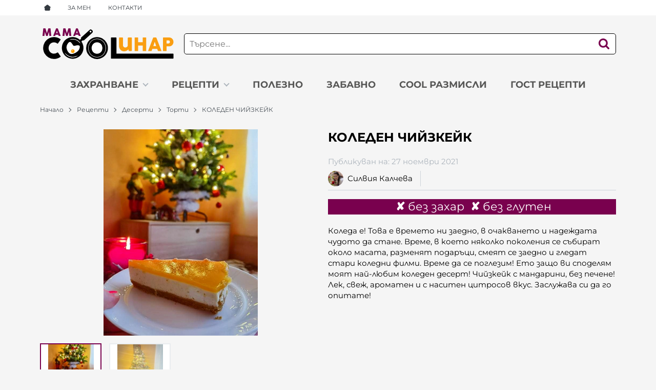

--- FILE ---
content_type: text/html; charset=UTF-8
request_url: https://mamacoolinar.bg/blog/koleden-chiizkeik-562
body_size: 26095
content:
        <!DOCTYPE html>
        <html lang="bg" translate="no" data-theme="themes/mamacoolinar/" data-urlbase="/">
        <head>
            <base href="https://mamacoolinar.bg/">
            <title>КОЛЕДЕН ЧИЙЗКЕЙК | мамаCOOLинар</title>
            <meta charset="UTF-8">
            <meta name="description" content="Рецепта за коледен чийзкейк с мандарини. Вкусен, лек, свеж. Приготвя се лесно и без печене!">
            <meta name="viewport" content="width=device-width, initial-scale=1.0, minimum-scale=1.0, maximum-scale=2.0, viewport-fit=cover">
                        <meta name="google" content="notranslate">
                        <meta name="google-site-verification" content="PgJ_IBEYc82wnKeWaMSxmxlQNDUkN7jbxwoZMNvr9U8">
                        <meta name="facebook-domain-verification" content="dakh9klz521hezbklxjtghupvxo58k">
                        <meta name="keywords" content="чийзкейк, коледа, мандарини, без печене, свеж, вкусен, рецепта, мамакулинар, ">
                        <meta name="robots" content="index, follow">
                        <link rel="canonical" href="https://mamacoolinar.bg/blog/koleden-chiizkeik-562">
                    <link rel="preload" href="/fonts/montserrat_latin.woff2" as="font" type="font/woff2" crossorigin>
        <link rel="preload" href="/fonts/montserrat_cyrillic.woff2" as="font" type="font/woff2" crossorigin>
                    <link rel="preload" href="/themes/mamacoolinar/vendor.350.css" as="style" type="text/css">
            <link rel="preload" href="/themes/mamacoolinar/main.350.css" as="style" type="text/css">
            <link rel="preload" href="/themes/mamacoolinar/vendor.350.js" as="script" type="text/javascript">
            <link rel="preload" href="/themes/mamacoolinar/main.350.js" as="script" type="text/javascript">
            <link rel="stylesheet" type="text/css" href="/themes/mamacoolinar/vendor.350.css">
            <link rel="stylesheet" type="text/css" href="/themes/mamacoolinar/main.350.css">
                        <link rel="apple-touch-icon" href="/resources/apple-touch-icon.png">
                                        <link rel="icon" type="image/ico" href="/resources/favicon.ico">
                                        <link rel="icon" type="image/png" sizes="64x64" href="/resources/favicon64.png">
                    <link rel="alternate" type="application/rss+xml" title="mamacoolinar.bg RSS feed"
            href="/rss_feed/view/1" />
                    <meta property="og:type" content="website">
            <meta property="og:title" content="КОЛЕДЕН ЧИЙЗКЕЙК | мамаCOOLинар">
            <meta property="og:description" content="Рецепта за коледен чийзкейк с мандарини. Вкусен, лек, свеж. Приготвя се лесно и без печене!">
            <meta property="og:image" content="https://mamacoolinar.bg/thumbs/3/received_1055431921589107.jpg">
            <meta property="og:site_name" content="мамаCOOLинар">
            <meta property="og:url" content="https://mamacoolinar.bg/blog/koleden-chiizkeik-562">
                                    <script>
                window.mobile_app = 0;
                window.curr = {
                    sign: 'лв.',
                    signPos: '0',
                    signSep: ' ',
                    rate: '1',
                    code: 'BGN',
                };
                window.lang={"categories":"Категории","choose_option":"Моля изберете опция!","dropzone_cancel_upload":"Отмяна на качването","dropzone_cancelupload_confirmation":"Сигурни ли сте, че искате да отмените това качване?","dropzone_default_message":"Прикачи снимка","dropzone_fallback_message":"Вашият браузър не поддържа качване на файлове чрез плъзгане и пускане.","dropzone_file_too_big":"Файлът е твърде голям ({{filesize}}MiB). Максимален размер: {{maxFilesize}}MiB.","dropzone_invalid_file_type":"Не можете да качвате файлове от този тип.","dropzone_max_files_exceeded":"Не можете да качвате повече файлове.","dropzone_response_error":"Сървърът отговори с код {{statusCode}}.","dropzone_upload_canceled":"Качването е отменено.","incorrect_email":"Уверете се, че ел. пощата ви е въведена правилно!","incorrect_phone":"Уверете се, че телефонът ви е въведен правилно!","please_fill":"Моля попълнете!","range_from":"От","search_empty_msg":"Моля въведете текст в полето за търсене!","see_less":"Виж по-малко"};            </script>
                    </head>
        <body id="blog"
            class=" horizontal-menu">
                    <header class="js-header header">
                <div class="js-mainMenu menu display-mobile">
            <div class="menu__main">            <div class="cats-menu__item menu__item--children">
                                <div class="cats-menu__holder cats-menu__holder--closed">
                                    <a class="cats-menu__cat" title="Захранване" href="/blog/zahranvane-171">Захранване</a>
                                        <span class="js-toggle-cats cats-menu__arrow"></span>
                                    </div>
                        <div class="cats-menu__childs cats-menu__childs--visible" style="display:none;">
                        <div class="cats-menu__item">
                <div class="cats-menu__holder">
                    <a class="cats-menu__cat" href="/blog/vsichko-za-zahranvaneto-298"
                        title="Всичко за захранването">Всичко за захранването</a>
                                    </div>
                            </div>
                        <div class="cats-menu__item">
                <div class="cats-menu__holder">
                    <a class="cats-menu__cat" href="/blog/metodi-296"
                        title="Методи">Методи</a>
                                    </div>
                            </div>
                        <div class="cats-menu__item">
                <div class="cats-menu__holder">
                    <a class="cats-menu__cat" href="/blog/idei-za-pureta-297"
                        title="Идеи за пюрета">Идеи за пюрета</a>
                                    </div>
                            </div>
                    </div>
                    </div>
                        <div class="cats-menu__item menu__item--children">
                                <div class="cats-menu__holder cats-menu__holder--closed">
                                    <a class="cats-menu__cat" title="Рецепти" href="/blog/recepti-157">Рецепти</a>
                                        <span class="js-toggle-cats cats-menu__arrow"></span>
                                    </div>
                        <div class="cats-menu__childs cats-menu__childs--visible" style="display:none;">
                        <div class="cats-menu__item menu__item--children">
                <div class="cats-menu__holder cats-menu__holder--closed">
                    <a class="cats-menu__cat" href="/blog/zakuska-167"
                        title="Закуска / Следобеднa закуска">Закуска / Следобеднa закуска</a>
                                        <span class="js-toggle-cats cats-menu__arrow"></span>
                                    </div>
                        <div class="cats-menu__childs cats-menu__childs--visible" style="display:none;">
                        <div class="cats-menu__item">
                <div class="cats-menu__holder">
                    <a class="cats-menu__cat" href="/blog/testeni-299"
                        title="Тестени">Тестени</a>
                                    </div>
                            </div>
                        <div class="cats-menu__item">
                <div class="cats-menu__holder">
                    <a class="cats-menu__cat" href="/blog/kashi-kremove-301"
                        title="Каши / Кремове">Каши / Кремове</a>
                                    </div>
                            </div>
                        <div class="cats-menu__item">
                <div class="cats-menu__holder">
                    <a class="cats-menu__cat" href="/blog/drugi-300"
                        title="Други">Други</a>
                                    </div>
                            </div>
                    </div>
                    </div>
                        <div class="cats-menu__item menu__item--children">
                <div class="cats-menu__holder cats-menu__holder--closed">
                    <a class="cats-menu__cat" href="/blog/obyad-vecherya-165"
                        title="Обяд / Вечеря">Обяд / Вечеря</a>
                                        <span class="js-toggle-cats cats-menu__arrow"></span>
                                    </div>
                        <div class="cats-menu__childs cats-menu__childs--visible" style="display:none;">
                        <div class="cats-menu__item">
                <div class="cats-menu__holder">
                    <a class="cats-menu__cat" href="/blog/salati-i-razyadki-302"
                        title="Салати и разядки">Салати и разядки</a>
                                    </div>
                            </div>
                        <div class="cats-menu__item">
                <div class="cats-menu__holder">
                    <a class="cats-menu__cat" href="/blog/supi-179"
                        title="Супи">Супи</a>
                                    </div>
                            </div>
                        <div class="cats-menu__item">
                <div class="cats-menu__holder">
                    <a class="cats-menu__cat" href="/blog/osnovni-160"
                        title="Основни">Основни</a>
                                    </div>
                            </div>
                    </div>
                    </div>
                        <div class="cats-menu__item menu__item--children">
                <div class="cats-menu__holder cats-menu__holder--closed">
                    <a class="cats-menu__cat" href="/blog/deserti-163"
                        title="Десерти">Десерти</a>
                                        <span class="js-toggle-cats cats-menu__arrow"></span>
                                    </div>
                        <div class="cats-menu__childs cats-menu__childs--visible" style="display:none;">
                        <div class="cats-menu__item">
                <div class="cats-menu__holder">
                    <a class="cats-menu__cat" href="/blog/torti-303"
                        title="Торти">Торти</a>
                                    </div>
                            </div>
                        <div class="cats-menu__item">
                <div class="cats-menu__holder">
                    <a class="cats-menu__cat" href="/blog/keikove-304"
                        title="Кейкове">Кейкове</a>
                                    </div>
                            </div>
                        <div class="cats-menu__item">
                <div class="cats-menu__holder">
                    <a class="cats-menu__cat" href="/blog/biskviti-305"
                        title="Бисквити">Бисквити</a>
                                    </div>
                            </div>
                        <div class="cats-menu__item">
                <div class="cats-menu__holder">
                    <a class="cats-menu__cat" href="/blog/drugi-deserti-306"
                        title="Други десерти">Други десерти</a>
                                    </div>
                            </div>
                    </div>
                    </div>
                    </div>
                    </div>
                        <div class="cats-menu__item">
                                <div class="cats-menu__holder">
                                    <a class="cats-menu__cat" title="Полезно" href="/blog/polezno-173">Полезно</a>
                                    </div>
                            </div>
                        <div class="cats-menu__item">
                                <div class="cats-menu__holder">
                                    <a class="cats-menu__cat" title="Забавно" href="/blog/zabavno-174">Забавно</a>
                                    </div>
                            </div>
                        <div class="cats-menu__item">
                                <div class="cats-menu__holder">
                                    <a class="cats-menu__cat" title="Cool размисли" href="/blog/razmisli-172">Cool размисли</a>
                                    </div>
                            </div>
                        <div class="cats-menu__item">
                                <div class="cats-menu__holder">
                                    <a class="cats-menu__cat" title="ГОСТ РЕЦЕПТИ" href="/blog/gost-recepti-943">ГОСТ РЕЦЕПТИ</a>
                                    </div>
                            </div>
            </div>
        </div>
                <div class="header__top">
            <div class="container d-flex">
                    <nav class="d-flex header__nav mr-auto">
            <a class="font-size-0 header__nav-link header__nav-link--home" href="/">
                <svg class="svg svg--home" aria-label="Home" role="img">
                    <use xlink:href="#svg-home"></use>
                </svg>
                <span>Начало</span>
            </a>
            <a class="header__nav-link" href="/za-men" title="За мен">За мен</a><a class="header__nav-link" href="/kontakti" title="Контакти">Контакти</a>        </nav>
                    </div>
        </div>
                    <div class="header__head horizontal">
                            <div class="container d-flex header__buttons">
                        <div class="header__logo d-inline-flex col-4 col-lg-3 pr-2">
                        <a href="/" class="header__logo-link">
                <img class="header__logo-img display-desktop"
                    src="/resources/mamacoolinar-07-1.svg" width="72" height="72" alt="mamacoolinar.bg"
                     />
                                <img fetchpriority="high" class="header__logo-img display-mobile" src="/resources/271384861_1004694267130515_7253582197298806843_n.png"
                    width="46" height="46" alt="mamacoolinar.bg" />
                            </a>
                    </div>
                    <form class="js-searchForm header__search-form"
                    data-ajax="/search/ajax/57"
                    action="/search/static/57"
                    method="post">
                                <input class="js-searchField header__search-bar" type="search" name="search"
                        value=""
                        placeholder="Търсене..." autocomplete="off" />
                <button type="submit" class="d-flex header__search-btn js-openSearch">
                    <svg class="svg svg--search m-auto" aria-label="search" role="img">
                        <use xlink:href="#svg-search"></use>
                    </svg>
                </button>
                            </form>
                        <button aria-label="Main navigation" class="ml-1 ml-sm-2 d-lg-none js-triggerMenu hamburger hamburger--spin js-toggle-blog" type="button" data-type="mobile">
                <span class="hamburger-box"><span class="hamburger-inner"></span></span>
            </button>
                            </div>
                        <div class="container display-desktop">
            <div class="js-horizontalMenu js-desktopMainmenu menu menu--horizontal menu--blog">
                <div class="menu__main">            <div class="menu__item menu__item--children">
                                    <a class="menu__cat" title="Захранване" href="/blog/zahranvane-171">Захранване                        <span class="menu__arrow"></span>
                        </a>
                            <div class="menu__submenu container-fluid">
            <div class="row px-2 py-1 menu__subcats">
                                <div class="col-12 col-lg-4">
                    <a class="cats-list__row-ttl py-1" href="/blog/vsichko-za-zahranvaneto-298"
                        title="Всичко за захранването">Всичко за захранването</a>
                                    </div>
                                <div class="col-12 col-lg-4">
                    <a class="cats-list__row-ttl py-1" href="/blog/metodi-296"
                        title="Методи">Методи</a>
                                    </div>
                                <div class="col-12 col-lg-4">
                    <a class="cats-list__row-ttl py-1" href="/blog/idei-za-pureta-297"
                        title="Идеи за пюрета">Идеи за пюрета</a>
                                    </div>
                            </div>
        </div>
                    </div>
                        <div class="menu__item menu__item--children">
                                    <a class="menu__cat" title="Рецепти" href="/blog/recepti-157">Рецепти                        <span class="menu__arrow"></span>
                        </a>
                            <div class="menu__submenu container-fluid">
            <div class="row px-2 py-1 menu__subcats">
                                <div class="col-12 col-lg-4">
                    <a class="cats-list__row-ttl py-1" href="/blog/zakuska-167"
                        title="Закуска / Следобеднa закуска">Закуска / Следобеднa закуска</a>
                                            <a class="cats-list__row-sub-ttl px-0" href="/blog/recepti-157/zakuska-167/testeni-299"
                            title="Тестени">Тестени</a>
                                            <a class="cats-list__row-sub-ttl px-0" href="/blog/recepti-157/zakuska-167/kashi-kremove-301"
                            title="Каши / Кремове">Каши / Кремове</a>
                                            <a class="cats-list__row-sub-ttl px-0" href="/blog/recepti-157/zakuska-167/drugi-300"
                            title="Други">Други</a>
                                    </div>
                                <div class="col-12 col-lg-4">
                    <a class="cats-list__row-ttl py-1" href="/blog/obyad-vecherya-165"
                        title="Обяд / Вечеря">Обяд / Вечеря</a>
                                            <a class="cats-list__row-sub-ttl px-0" href="/blog/recepti-157/obyad-vecherya-165/salati-i-razyadki-302"
                            title="Салати и разядки">Салати и разядки</a>
                                            <a class="cats-list__row-sub-ttl px-0" href="/blog/recepti-157/obyad-vecherya-165/supi-179"
                            title="Супи">Супи</a>
                                            <a class="cats-list__row-sub-ttl px-0" href="/blog/recepti-157/obyad-vecherya-165/osnovni-160"
                            title="Основни">Основни</a>
                                    </div>
                                <div class="col-12 col-lg-4">
                    <a class="cats-list__row-ttl py-1" href="/blog/deserti-163"
                        title="Десерти">Десерти</a>
                                            <a class="cats-list__row-sub-ttl px-0" href="/blog/recepti-157/deserti-163/torti-303"
                            title="Торти">Торти</a>
                                            <a class="cats-list__row-sub-ttl px-0" href="/blog/recepti-157/deserti-163/keikove-304"
                            title="Кейкове">Кейкове</a>
                                            <a class="cats-list__row-sub-ttl px-0" href="/blog/recepti-157/deserti-163/biskviti-305"
                            title="Бисквити">Бисквити</a>
                                            <a class="cats-list__row-sub-ttl px-0" href="/blog/recepti-157/deserti-163/drugi-deserti-306"
                            title="Други десерти">Други десерти</a>
                                    </div>
                            </div>
        </div>
                    </div>
                        <div class="menu__item">
                                    <a class="menu__cat" title="Полезно" href="/blog/polezno-173">Полезно</a>
                                </div>
                        <div class="menu__item">
                                    <a class="menu__cat" title="Забавно" href="/blog/zabavno-174">Забавно</a>
                                </div>
                        <div class="menu__item">
                                    <a class="menu__cat" title="Cool размисли" href="/blog/razmisli-172">Cool размисли</a>
                                </div>
                        <div class="menu__item">
                                    <a class="menu__cat" title="ГОСТ РЕЦЕПТИ" href="/blog/gost-recepti-943">ГОСТ РЕЦЕПТИ</a>
                                </div>
            </div>
            </div>
        </div>
                    </div>
        </header>
                <main class="articles-view">
                <div class="breadcrumb mt-2 mb-4 display-desktop">
            <div class="container d-flex flex-lg-wrap">
                                <a class="breadcrumb__link" href="/">Начало</a>
                                    <a class="breadcrumb__link" href="/blog/recepti-157">Рецепти</a>
                                        <a class="breadcrumb__link" href="/blog/deserti-163">Десерти</a>
                                        <a class="breadcrumb__link" href="/blog/torti-303">Торти</a>
                                        <span class="breadcrumb__link">КОЛЕДЕН ЧИЙЗКЕЙК</span>
                                </div>
        </div>
                <div class="display-mobile container mt-grid mb-grid">
            <a class="back" href="/blog/torti-303">Назад до Торти</a>
        </div>
                <article>
            <div class="blog-view__main mb-4">
                <div class="container">
                    <div class="blog-view__grid blog-view__grid--gallery">
                        <div class="blog-view__article-info mb-grid">
                            <h1 class="blog-view__title">КОЛЕДЕН ЧИЙЗКЕЙК</h1>
                                    <div class="blog-view__published">
            <span>Публикуван на:</span>
            <time class="blog-view__date" datetime="2021-11-27T15:30:26+02:00">27 ноември 2021</time>
        </div>
                <div class="blog-view__author-print d-flex mt-1 border-b pb-1">
                        <a class="blog-view__author border-r mr-2 pr-2 align-items-center" title="Силвия Калчева"
                href="/blog/silviya-kalcheva">
                                <span class="blog-view__author-image">
                    <img class="blog-view__author-img" src="/thumbs/4/13118879_1177152922297377_3643784496777323036_n.jpg"
                        width="30" height="30" alt="Силвия Калчева">
                </span>
                                <span class="blog-view__author-name">Силвия Калчева</span>
            </a>
                    </div>
                                </div>
                                                <div class="js-blogGallery blog-view__gallery mb-grid gallery gallery--horizontal">        <picture class="js-gallery-img gallery__img" ><source srcset="/thumbs/3/received_3493957550711468.jpg" media="(min-width: 400px)"><img fetchpriority="high" data-section_id="57" data-id="562" class="js-gallery-cover gallery__big u-zoom-in js-modal js-toggle-gallery-modal" src="/thumbs/1/received_3493957550711468.jpg" data-zoom="/resources/received_3493957550711468.jpg" width="300" height="400" alt="КОЛЕДЕН ЧИЙЗКЕЙК" /></picture>
                <div class="display-mobile gallery__counter-holder">
            <span class="gallery__counter">
                                <span class="js-gallery-counter">1 от 2</span>
                <svg class="svg svg--camera ml-1" aria-label="dropdown" role="img">
                    <use xlink:href="#svg-camera"></use>
                </svg>
                            </span>
                        <span data-section_id="57" data-id="562" class="js-toggle-gallery-modal js-modal js-gallery-zoom ml-1 u-pointer gallery__zoom">
                <svg class="svg svg--zoom-in" aria-label="zoom-in" role="img">
                    <use xlink:href="#svg-zoom-in"></use>
                </svg>
            </span>
                    </div>
        <div class="js-gallery-thumbs gallery__thumbs"><span class="gallery__thumb gallery__thumb--current" data-small="/thumbs/1/received_3493957550711468.jpg" data-big="/thumbs/3/received_3493957550711468.jpg" data-zoom="/resources/received_3493957550711468.jpg"><img loading="lazy" class="gallery__thumb-img" width="100" height="100" src="/thumbs/4/received_3493957550711468.jpg" alt="КОЛЕДЕН ЧИЙЗКЕЙК" /></span><span class="gallery__thumb " data-small="/thumbs/1/received_469301534610669.jpg" data-big="/thumbs/3/received_469301534610669.jpg" data-zoom="/resources/received_469301534610669.jpg"><img loading="lazy" class="gallery__thumb-img" width="100" height="100" src="/thumbs/4/received_469301534610669.jpg" alt="КОЛЕДЕН ЧИЙЗКЕЙК" /></span></div>
        <div class="js-galelry-nav gallery__nav js-nav-toggle-gallery-modal u-pointer">
            <span class="js-gallery-prev gallery__prev"></span>
            <span class="js-gallery-next gallery__next"></span>
        </div>
        </div>
                                                <div class="js-text-links blog-view__content acc mb-grid"><div class="square" style="background-color: #79014e; text-align: center;"><span style="color: #ffffff;"><span style="font-size: 22px;"><strong>&nbsp;✘ </strong>без захар<strong>&nbsp; </strong></span></span><span style="color: #ffffff;"><span style="font-size: 22px;"><strong>✘ </strong>без&nbsp;глутен</span></span></div>
<p><br />Коледа е! Това е времето ни заедно, в очакването и надеждата чудото да стане. Време, в което няколко поколения се събират около масата, разменят подаръци, смеят се заедно и гледат стари коледни филми. Време да се поглезим! Ето защо ви споделям моят най-любим коледен десерт! Чийзкейк с мандарини, без печене! Лек, свеж, ароматен и с наситен цитросов вкус. Заслужава си да го опитате!</p></div>
                    </div>
                </div>
            </div>
                        <div class="js-media-block-parent blog-view__media-blocks">
                            <div id="block563" class="media-block media-block--accordion p-0 media-block--no-bg"  style="background-color: #FA9E12;">
                    <div class="js-accordion accordion faq__row">
                        <div class="faq__item accordion__item">
                <div class="faq__question accordion__title accordion__title--reversed">
                    Важно, ако сте нови в блога!!!                </div>
                <div class="faq__answer accordion__content">
                    <div class="acc">
                        <p>Информацията в тази публикация, както и всичко в блога е с информативен характер. Не давам медицински съвети! Посочените възрасти са тези, в които аз съм въвела съответните продукти. Проследяването на захранването и следенето на здравословното състояние на вашето дете трябва да се осъществява от педиатър. Винаги се съветвайте с него при въвеждането на нови храни!</p>                    </div>
                </div>
            </div>
                    </div>
                    </div>
                        <div id="block564" class="media-block media-block--left media-block--no-heading pt-grid pb-grid" >
                        <div class="container">
                            <div class="media-block__figure text-center d-block ">
                    <picture class="u-block mb-grid mb-lg-0">
                                                <img class="js-lazy js-in-picture media-block__img mx-auto"
                            width="100" height="100" alt="media 564"
                            src="/themes/mamacoolinar/images/transp.png"
                            data-src="/resources/211222232820produkti-3-min-1.jpg" />
                                            </picture>
                </div>
                                <div class="media-block__text">
                    <div class="js-text-links acc"><p><span style="color: #79014e;"><strong>за блата:</strong></span></p>
<p><span style="color: #79014e;"><strong>➤</strong></span>&nbsp;400 гр. бисквити с орехи<br /><span style="color: #79014e;"><strong>➤</strong></span>&nbsp;50 мл. прясно мляко</p>
<p><span style="color: #79014e;"><strong>за крема:</strong></span></p>
<p><span style="color: #79014e;">➤</span> 500 гр. рикота<br /><span style="color: #79014e;"><strong>➤</strong></span>&nbsp;400 гр. заквасена сметана<br /><span style="color: #79014e;"><strong>➤</strong></span>&nbsp;200 мл. прясно мляко<br /><span style="color: #79014e;"><strong>➤</strong></span>&nbsp;2 с.л. (равни) еритритол<br /><span style="color: #79014e;"><strong>➤</strong></span>&nbsp;30 гр. желатин<br /><span style="color: #79014e;"><strong>➤&nbsp;</strong></span>200 мл. сок от мандарини<br /><span style="color: #79014e;"><strong>➤ </strong><span style="color: #000000;">лимонови корички</span></span></p>
<p><span style="color: #79014e;"><strong>за желирания слой:</strong></span></p>
<p><span style="color: #79014e;">➤</span> 600 гр. мандарини (обелени)<br /><span style="color: #79014e;">➤</span> 2 ч.л. еритритол<br /><span style="color: #79014e;"><strong>➤ </strong><span style="color: #000000;">20 гр. желатин</span></span><br /><span style="color: #000000;"><span style="color: #79014e;">➤</span>&nbsp;джинджифил</span><br /><span style="color: #000000;"><span style="color: #79014e;">➤</span> сокът на половин лимон</span></p></div>
                </div>
                        </div>
                    </div>
                        <div id="block565" class="media-block media-block--right media-block--no-heading p-0" >
                        <div class="container">
                            <div class="media-block__figure text-center d-block ">
                    <picture class="u-block mb-grid mb-lg-0">
                                                <img class="js-lazy js-in-picture media-block__img mx-auto"
                            width="100" height="100" alt="media 565"
                            src="/themes/mamacoolinar/images/transp.png"
                            data-src="/resources/211222232829making-5-min.jpg" />
                                            </picture>
                </div>
                                <div class="media-block__text">
                    <div class="js-text-links acc"><p>Подгответе си подходяща форма за кейка, чието дъно и падащи стени да покриете с фолио. Смелете бисквитите на трохи и ги разпределете във формата. Добавяйте по малко мляко, като внимателно притискате със силиконова шпатула бисквитите, така че да ги уплътните добре. Стремете са да получите равен и плътен слой, дебел около 1-1,5 см.</p>
<p>Пригответе крема. За целта, в малка тенджера смесете млякото и желатина. Загрейте на умерен котлон, но не позволявайте да заври. Щом желатинът се разтвори свалете от котлона.</p>
<p>В дълбока купа разбийте с миксер останалите продукти за крема. Добавете охладеното мляко с желатин и отново разбийте. Полученият крем изсипете във формата и заравнете с шпатула. Докато приготвяте желирания слой, приберете полуготовия кейк в хладилник.</p>
<p>В блендер смелете обелените мандарини до получаване на фреш. След това прецедете през гевгир, така че да отстраните ципите. В отцедения сок разтворете желатина и отново загрейте на умерен котлон без да завира. Разбърквайте през цялото време. След като е готов, добавете щипка джинджифил, лимонов сок и подсладител по ваш вкус. Изчакайте сместта да се охлади и залейте кейка, с което ще оформите последния му слой. Оставете в хладилник за 1 нощ или поне 3 часа, преди да сервирате.</p></div>
                </div>
                        </div>
                    </div>
                        <div id="block566" class="media-block media-block--center text-center pt-grid" >
                        <div class="container">
                            <div class="media-block__text">
                    <div class="js-text-links acc"><p style="text-align: left;"><span style="font-size: 20px;"><em><span style="color: #79014e;"><strong>✱ БЕЛЕЖКИ:</strong></span></em></span></p>
<ul>
<li style="text-align: left;"><em>еритритола може да замените с подсладител по ваш избор (агаве, мед, пудра захар и др.), но имайте в предвид, че количествата ще бъдат различни.</em></li>
</ul></div>
                </div>
                        </div>
                    </div>
                        </div>
                    <section class="blog-view__comments mb-grid">
                        <div class="container row no-gutters mx-auto">
                <h2 class="blog-view__comments-heading bordered-heading col-12"><span>Отзиви</span></h2>
                <div class="col-12 col-xxxl-10 mx-auto">
                    		<div class="row">
			<div class="js-container-form-comment col-lg-9 mx-auto text-center">
				<span data-url="/feedback_comment/form/57/562"
					class="btn btn--primary btn--rounded js-observer-add-comment">Коментирай</span>
			</div>
		</div>
		                </div>
            </div>
                    </section>
                <div class="js-lazy-dom lazy-prod-slider mb-grid" data-page="article"
            data-type="article"
            data-id="562"></div>
                </article>
                <aside class="blog-view__more container">
            <h2 class="blog-view__more-heading bordered-heading"><span>Виж още</span></h2>
            <div class="js-more-slider blog-view__more-slider">
                            <div class="blog-view__more-item mb-grid">        <article class="blog-article">
                        <figure class="blog-article__figure mb-1 mb-lg-2">
                <a class="u-block" href="/blog/mlechno-parfe-192" title="МЛЕЧНО ПАРФЕ">
                    <img class="blog-article__image js-lazy-slide"
                    src="/themes/mamacoolinar/images/transp.png"
                    width="330" height="230" data-src="/thumbs/1/172605971_120170780145059_3121686377371501452_n-min.jpg"
                    alt="МЛЕЧНО ПАРФЕ">
                </a>
            </figure>
                        <div class="blog-article__description">
				<div class="blog-article__time-cat">
                        <div class="blog-article__date">
            <time datetime="2021-11-27T16:25:56+02:00">27 ноември 2021</time>        </div>
                <a class="blog-article__category u-block" href="/blog/torti-303">Торти</a>
                        </div>
                <a class="u-block" href="blog/mlechno-parfe-192" title="МЛЕЧНО ПАРФЕ">
                    <h3 class="blog-article__title u-block mb-1">
                        МЛЕЧНО ПАРФЕ                    </h3>
                </a>
                        <p class="blog-article__text my-1">Тази рецепта е мой вариант на парфето, което хапваме от време на време у дома. Рецептата е сравнително...</p>
                    </div>
        </article>
        </div>
                            <div class="blog-view__more-item mb-grid">        <article class="blog-article">
                        <figure class="blog-article__figure mb-1 mb-lg-2">
                <a class="u-block" href="/blog/torta-s-shokoladov-mus-698" title="ТОРТА С ШОКОЛАДОВ МУС">
                    <img class="blog-article__image js-lazy-slide"
                    src="/themes/mamacoolinar/images/transp.png"
                    width="330" height="230" data-src="/thumbs/1/23021022510220230205_141530-min.jpg"
                    alt="ТОРТА С ШОКОЛАДОВ МУС">
                </a>
            </figure>
                        <div class="blog-article__description">
				<div class="blog-article__time-cat">
                        <div class="blog-article__date">
            <time datetime="2023-02-10T21:32:08+02:00">10 февруари 2023</time>        </div>
                <a class="blog-article__category u-block" href="/blog/torti-303">Торти</a>
                        </div>
                <a class="u-block" href="blog/torta-s-shokoladov-mus-698" title="ТОРТА С ШОКОЛАДОВ МУС">
                    <h3 class="blog-article__title u-block mb-1">
                        ТОРТА С ШОКОЛАДОВ МУС                    </h3>
                </a>
                        <p class="blog-article__text my-1">Тази торта всъщност е една от успешните ми кулинарни импровизации. Поради куп причини плануваният...</p>
                    </div>
        </article>
        </div>
                            <div class="blog-view__more-item mb-grid">        <article class="blog-article">
                        <figure class="blog-article__figure mb-1 mb-lg-2">
                <a class="u-block" href="/blog/super-shokoladova-torta-758" title="СУПЕР ШОКОЛАДОВА ТОРТА">
                    <img class="blog-article__image js-lazy-slide"
                    src="/themes/mamacoolinar/images/transp.png"
                    width="330" height="230" data-src="/thumbs/1/20220305_203841-min.jpg"
                    alt="СУПЕР ШОКОЛАДОВА ТОРТА">
                </a>
            </figure>
                        <div class="blog-article__description">
				<div class="blog-article__time-cat">
                        <div class="blog-article__date">
            <time datetime="2022-03-11T15:30:26+02:00">11 март 2022</time>        </div>
                <a class="blog-article__category u-block" href="/blog/torti-303">Торти</a>
                        </div>
                <a class="u-block" href="blog/super-shokoladova-torta-758" title="СУПЕР ШОКОЛАДОВА ТОРТА">
                    <h3 class="blog-article__title u-block mb-1">
                        СУПЕР ШОКОЛАДОВА ТОРТА                    </h3>
                </a>
                        <p class="blog-article__text my-1">Като всяка себеуважаваща се жена, аз съм истински ценител на шоколада. Не мисля, че се е намерило...</p>
                    </div>
        </article>
        </div>
                            <div class="blog-view__more-item mb-grid">        <article class="blog-article">
                        <figure class="blog-article__figure mb-1 mb-lg-2">
                <a class="u-block" href="/blog/limonova-torta-s-chiya-989" title="ЛИМОНОВА ТОРТА С ЧИЯ">
                    <img class="blog-article__image js-lazy-slide"
                    src="/themes/mamacoolinar/images/transp.png"
                    width="330" height="230" data-src="/thumbs/1/221207121019249279869_239445341550935_8826198852611530456_n-min.jpg"
                    alt="ЛИМОНОВА ТОРТА С ЧИЯ">
                </a>
            </figure>
                        <div class="blog-article__description">
				<div class="blog-article__time-cat">
                        <div class="blog-article__date">
            <time datetime="2021-11-28T19:41:30+02:00">28 ноември 2021</time>        </div>
                <a class="blog-article__category u-block" href="/blog/torti-303">Торти</a>
                        </div>
                <a class="u-block" href="blog/limonova-torta-s-chiya-989" title="ЛИМОНОВА ТОРТА С ЧИЯ">
                    <h3 class="blog-article__title u-block mb-1">
                        ЛИМОНОВА ТОРТА С ЧИЯ                    </h3>
                </a>
                        <p class="blog-article__text my-1">Нискокалорична торта с чия, кокосово мляко и извара. Чудесен десерт за всички, които искат да се...</p>
                    </div>
        </article>
        </div>
                            <div class="blog-view__more-item mb-grid">        <article class="blog-article">
                        <figure class="blog-article__figure mb-1 mb-lg-2">
                <a class="u-block" href="/blog/morkovena-torta-208" title="МОРКОВЕНА ТОРТА">
                    <img class="blog-article__image js-lazy-slide"
                    src="/themes/mamacoolinar/images/transp.png"
                    width="330" height="230" data-src="/thumbs/1/179487622_125771942918276_5483565078295410210_n-min.jpg"
                    alt="МОРКОВЕНА ТОРТА">
                </a>
            </figure>
                        <div class="blog-article__description">
				<div class="blog-article__time-cat">
                        <div class="blog-article__date">
            <time datetime="2021-11-27T20:05:36+02:00">27 ноември 2021</time>        </div>
                <a class="blog-article__category u-block" href="/blog/torti-303">Торти</a>
                        </div>
                <a class="u-block" href="blog/morkovena-torta-208" title="МОРКОВЕНА ТОРТА">
                    <h3 class="blog-article__title u-block mb-1">
                        МОРКОВЕНА ТОРТА                    </h3>
                </a>
                        <p class="blog-article__text my-1">Който не е ял никога морковена торта, бързо да вади лист и химикал. Човек поне веднъж в живота си...</p>
                    </div>
        </article>
        </div>
                            <div class="blog-view__more-item mb-grid">        <article class="blog-article">
                        <figure class="blog-article__figure mb-1 mb-lg-2">
                <a class="u-block" href="/blog/chiizkeik-s-izvara-888" title="ЧИЙЗКЕЙК С ИЗВАРА">
                    <img class="blog-article__image js-lazy-slide"
                    src="/themes/mamacoolinar/images/transp.png"
                    width="330" height="230" data-src="/thumbs/1/20221120_144319-min.jpg"
                    alt="ЧИЙЗКЕЙК С ИЗВАРА">
                </a>
            </figure>
                        <div class="blog-article__description">
				<div class="blog-article__time-cat">
                        <div class="blog-article__date">
            <time datetime="2022-12-07T12:11:02+02:00">7 декември 2022</time>        </div>
                <a class="blog-article__category u-block" href="/blog/torti-303">Торти</a>
                        </div>
                <a class="u-block" href="blog/chiizkeik-s-izvara-888" title="ЧИЙЗКЕЙК С ИЗВАРА">
                    <h3 class="blog-article__title u-block mb-1">
                        ЧИЙЗКЕЙК С ИЗВАРА                    </h3>
                </a>
                        <p class="blog-article__text my-1">✘ без захар   Нямах търпение да ви споделя тази чудесна и бърза рецепта за здравословен вариант...</p>
                    </div>
        </article>
        </div>
                            <div class="blog-view__more-item mb-grid">        <article class="blog-article">
                        <figure class="blog-article__figure mb-1 mb-lg-2">
                <a class="u-block" href="/blog/biskvitena-torta-s-maskarpone-i-banani-220" title="БИСКВИТЕНА ТОРТА С МАСКАРПОНЕ И БАНАНИ">
                    <img class="blog-article__image js-lazy-slide"
                    src="/themes/mamacoolinar/images/transp.png"
                    width="330" height="230" data-src="/thumbs/1/193685894_143911661104304_1387323807454344280_n-min.jpg"
                    alt="БИСКВИТЕНА ТОРТА С МАСКАРПОНЕ И БАНАНИ">
                </a>
            </figure>
                        <div class="blog-article__description">
				<div class="blog-article__time-cat">
                        <div class="blog-article__date">
            <time datetime="2021-05-31T20:51:07+03:00">31 май 2021</time>        </div>
                <a class="blog-article__category u-block" href="/blog/torti-303">Торти</a>
                        </div>
                <a class="u-block" href="blog/biskvitena-torta-s-maskarpone-i-banani-220" title="БИСКВИТЕНА ТОРТА С МАСКАРПОНЕ И БАНАНИ">
                    <h3 class="blog-article__title u-block mb-1">
                        БИСКВИТЕНА ТОРТА С МАСКАРПОНЕ И БАНАНИ                    </h3>
                </a>
                        <p class="blog-article__text my-1">Няма нищо по-хубаво от лошото време! Е, да, но ако си с дете цял ден вкъщи си е лошо. Ама какво...</p>
                    </div>
        </article>
        </div>
                            <div class="blog-view__more-item mb-grid">        <article class="blog-article">
                        <figure class="blog-article__figure mb-1 mb-lg-2">
                <a class="u-block" href="/blog/marzeliva-torta-napoleon-s-borovinki-1003" title="МЪРЗЕЛИВА ТОРТА НАПОЛЕОН  С БОРОВИНКИ">
                    <img class="blog-article__image js-lazy-slide"
                    src="/themes/mamacoolinar/images/transp.png"
                    width="330" height="230" data-src="/thumbs/1/23021021291120211127_173605-min.jpg"
                    alt="МЪРЗЕЛИВА ТОРТА НАПОЛЕОН  С БОРОВИНКИ">
                </a>
            </figure>
                        <div class="blog-article__description">
				<div class="blog-article__time-cat">
                        <div class="blog-article__date">
            <time datetime="2022-01-20T15:30:26+02:00">20 януари 2022</time>        </div>
                <a class="blog-article__category u-block" href="/blog/torti-303">Торти</a>
                        </div>
                <a class="u-block" href="blog/marzeliva-torta-napoleon-s-borovinki-1003" title="МЪРЗЕЛИВА ТОРТА НАПОЛЕОН  С БОРОВИНКИ">
                    <h3 class="blog-article__title u-block mb-1">
                        МЪРЗЕЛИВА ТОРТА НАПОЛЕОН  С БОРОВИНКИ                    </h3>
                </a>
                        <p class="blog-article__text my-1">Обичате сладко, но в същото време не искате да прекарате деня в кухнята? Тогава пригответе тази...</p>
                    </div>
        </article>
        </div>
                        </div>
        </aside>
                    <div class="js-lazy-dom lazy-prod-slider" data-page="global" data-type="history"></div>
                    </main>
                <div class="js-lazy-dom extras-holder" data-page="global" data-type="extras"></div>
                <footer class="footer">
                <div class="footer__top">
            <div class="js-lazy-dom subscribe-lazy" data-page="global" data-type="subscribe"></div>
        </div>
                    <div class="footer__main">
                <div class="container">
                    <div class="row">
                            <div class="footer__info col-12 col-lg-8 col-xl-6">
                        <h3 class="footer__heading">Информация</h3>
                        <div class="row flex-wrap flex-lg-nowrap">
                                <div class="col-12 col-lg mb-1 mb-lg-0 flex-lg-1">
                                        <ul class="footer__list">
                                                <li >
                            <a  href="/terms-of-use"
                                title="Общи условия за ползване">
                                Общи условия за ползване                            </a>
                        </li>
                                                <li >
                            <a  href="/privacy-policy"
                                title="Политиката за поверителност">
                                Политиката за поверителност                            </a>
                        </li>
                                                <li >
                            <a  class="js-cookiebot-trigger" href="/cookie-policy"
                                title="Политика за използване на бисквитки">
                                Политика за използване на бисквитки                            </a>
                        </li>
                                            </ul>
                </div>
                                <div class="col-12 col-lg mb-1 mb-lg-0 flex-lg-1">
                                        <ul class="footer__list">
                                                <li >
                            <a  href="/za-men"
                                title="За мен">
                                За мен                            </a>
                        </li>
                                                <li >
                            <a  href="/sitemap"
                                title="Карта на сайта">
                                Карта на сайта                            </a>
                        </li>
                                                <li >
                            <a  href="/kontakti"
                                title="Контакти">
                                Контакти                            </a>
                        </li>
                                            </ul>
                </div>
                            </div>
        </div>
                <div class="col-12 col-xl-3 mt-4 mt-xl-0">
            <div class="row">
                    <div class="footer__social col-12 col-lg-6 col-xl-12">
            <h3 class="footer__heading">Последвайте ме</h3>            <ul class="footer__list footer__social-links">
                                <li>
                    <a class="social-bg" rel="noopener nofollow" target="_blank" href="https://www.facebook.com/mamacoolinar"
                        title="Facebook Страница">
                        <svg class="svg svg--facebook" aria-label="facebook" role="img">
                            <use xlink:href="#svg-facebook"></use>
                        </svg>
                    </a>
                </li>
                                <li>
                    <a class="social-bg" rel="noopener nofollow" target="_blank" href="https://www.instagram.com/mamacoolinar/"
                        title="Instagram Страница">
                        <svg class="svg svg--instagram" aria-label="instagram" role="img">
                            <use xlink:href="#svg-instagram"></use>
                        </svg>
                    </a>
                </li>
                            </ul>
                    </div>
                    </div>
        </div>
                            </div>
                </div>
            </div>
                    <div class="footer__copyright py-2">
            <div class="container">
                <div class="row">
                    <div class="col-12 col-md-6 footer__copyright-client">&copy; 2025 <a href="/">mamacoolinar.bg</a> - Всички права запазени.</div>
                                        <div class="col-12 col-md-6 footer__copyright-author">                        <span class="js-external-link js-new-tab" data-url="https://valivalcommerce.com">Изработка <span>Valival Commerce</span></span>
                                            </div>
                                    </div>
            </div>
        </div>
                </footer>
                <form class="js-popUpSearch js-searchForm search search--mobile-menu shadow-lg"
            data-ajax="search/ajax/57"
            action="/search/static/57"
            method="post" style="display: none;">
            <input class="js-searchField search__search-field" type="search" name="search"
                    value=""
                    placeholder="Търсене..." autocomplete="off" />
            <svg class="svg svg--search" aria-label="search" role="img">
                <use xlink:href="#svg-search"></use>
            </svg>
            <span class="js-closeSearch search__close-btn">
                <svg class="svg svg--close" aria-label="close" role="img">
                    <use xlink:href="#svg-close"></use>
                </svg>
            </span>
        </form>
                        <div class="js-goTop go-top go-top--hidden"></div>
                            <div class="ajax-loader ajax-loader--hidden">
                <img fetchpriority="high" class="js-ajax-loader-img ajax-loader-img" data-theme="themes/mamacoolinar/"
                    src="/themes/mamacoolinar/images/loading.svg" alt="loading..." />
            </div>
                        <svg xmlns="http://www.w3.org/2000/svg" class="sprite">
                            <symbol id="svg-home" viewBox="0 0 666.7 644.1"><path fill="currentColor" d="M399.8 25.3a100 100 0 0 0-132.9 0L11.2 252.6a33.3 33.3 0 1 0 44.3 49.8l11.2-10v187.3c0 29.5 0 55 2.7 75.4 3 21.8 9.6 42.8 26.6 59.8s38 23.6 59.8 26.5c20.4 2.7 45.8 2.7 75.4 2.7h204.3c29.6 0 55 0 75.4-2.7 21.9-3 42.8-9.6 59.8-26.6s23.6-37.9 26.6-59.7c2.7-20.4 2.7-45.9 2.7-75.4V292.4l11.2 10a33.3 33.3 0 0 0 44.3-49.8Z"/></symbol>
                            <symbol id="svg-check-circle" viewBox="0 0 512 512"><path fill="currentColor" d="M504 256c0 136.967-111.033 248-248 248S8 392.967 8 256 119.033 8 256 8s248 111.033 248 248zM227.314 387.314l184-184c6.248-6.248 6.248-16.379 0-22.627l-22.627-22.627c-6.248-6.249-16.379-6.249-22.628 0L216 308.118l-70.059-70.059c-6.248-6.248-16.379-6.248-22.628 0l-22.627 22.627c-6.248 6.248-6.248 16.379 0 22.627l104 104c6.249 6.249 16.379 6.249 22.628.001z"/></symbol>
                            <symbol id="svg-check-circle-filled" viewBox="0 0 512 512"><circle fill="currentColor" cx="256" cy="256" r="248"/><path fill="#000" d="m227.3 387.3 184-184a16 16 0 0 0 0-22.6L388.7 158a16 16 0 0 0-22.6 0L216 308l-70-70a16 16 0 0 0-22.7 0l-22.6 22.6a16 16 0 0 0 0 22.6l104 104a16 16 0 0 0 22.6 0z"/></symbol>
                            <symbol id="svg-error-circle" viewBox="0 0 16 16"><path fill="currentColor" d="M8 0C3.6 0 0 3.6 0 8s3.6 8 8 8 8-3.6 8-8-3.6-8-8-8zm4.2 10.8l-1.4 1.4L8 9.4l-2.8 2.8-1.4-1.4L6.6 8 3.8 5.2l1.4-1.4L8 6.6l2.8-2.8 1.4 1.4L9.4 8l2.8 2.8z"/></symbol>
                            <symbol id="svg-x-circle" viewBox="0 0 512 512"><circle fill="currentColor" cx="256" cy="256" r="248"/><path fill="#FFF" d="M396 355c0-4-1-8-5-11l-87-88 87-88c4-3 5-7 5-12 0-4-1-8-5-12l-24-23c-3-4-7-5-11-5s-9 1-12 5l-88 87-87-87c-4-4-8-5-13-5s-8 1-11 5l-24 23a16 16 0 0 0 0 24l88 88-88 88a16 16 0 0 0 0 24l24 23c3 4 7 5 11 5s9-1 13-5l87-87 88 87c3 4 7 5 12 5s8-1 11-5l24-23c4-4 5-8 5-13z"/></symbol>
                            <symbol id="svg-search" viewBox="0 0 20 20"><path fill="currentColor" d="M20,18.5c0,0.4-0.2,0.8-0.5,1.1c-0.3,0.3-0.7,0.5-1.1,0.5s-0.8-0.2-1.1-0.5l-4.1-4.1c-1.4,1-3,1.5-4.8,1.5 c-1.1,0-2.2-0.2-3.3-0.7c-1-0.4-1.9-1-2.7-1.8c-0.7-0.8-1.3-1.7-1.8-2.7C0.2,10.7,0,9.6,0,8.5c0-1.2,0.2-2.3,0.7-3.3 c0.4-1,1-1.9,1.8-2.7c0.8-0.8,1.7-1.4,2.7-1.8C6.2,0.3,7.3,0,8.5,0c1.2,0,2.3,0.2,3.3,0.7c1,0.5,1.9,1.1,2.7,1.8c0.8,0.7,1.4,1.6,1.8,2.7c0.4,1.1,0.6,2.2,0.7,3.3c0,1.8-0.5,3.4-1.5,4.8l4.1,4.1C19.8,17.7,20,18,20,18.5z M13.8,8.5 c0-1.5-0.5-2.7-1.6-3.8c-1.1-1-2.3-1.6-3.8-1.6C7,3.1,5.7,3.6,4.7,4.7S3.1,7,3.1,8.5c0,1.5,0.6,2.7,1.6,3.8c1,1.1,2.3,1.6,3.8,1.6 c1.5,0,2.8-0.6,3.8-1.6C13.3,11.3,13.8,10,13.8,8.5z"/></symbol>
                            <symbol id="svg-zoom-in" viewBox="0 0 512 512"><path fill="currentColor" d="M497 425l-72-72A229 229 0 00230 0C102 0 0 102 0 230a229 229 0 00353 195l72 72c20 20 51 20 72 0 20-21 20-52 0-72zm-267-15c-99 0-179-80-179-180S131 51 230 51s180 80 180 179-82 180-180 180z"/><path fill="currentColor" d="M333 205h-77v-77c0-15-10-26-26-26-15 0-25 13-25 26v77h-77c-13 0-26 10-26 25 0 16 11 26 26 26h77v77c0 15 10 25 25 25 16 0 26-10 26-25v-77h77c15 0 25-10 25-26 0-15-12-25-25-25z"/></symbol>
                            <symbol id="svg-phone" viewBox="0 0 12 16"><path fill="currentColor" d="M.2 2.4c.1-.4.3-.7.6-.9L3.1.1c.5-.2.8-.1 1 .4l.8 3.2c.1.4-.1.7-.4.9l-.9.6-.1.2c0 .9.4 2.2 1.1 3.3.7 1.1 1.9 2.4 2.3 2.2l1-.6c.4-.2.8-.1 1 .1l2.3 2.3c.2.2.2.4.2.6 0 .2-.1.4-.3.5l-2.4 1.4c-.3.2-.7.2-1.1.1a9.6 9.6 0 01-3.8-2.7C1.9 10.3.8 8.1.2 5.9c-.3-1.7-.3-2.8 0-3.5z"/></symbol>
                            <symbol id="svg-letter" viewBox="0 0 512 512"><path fill="currentColor" d="M502.3 190.8c3.9-3.1 9.7-.2 9.7 4.7V400c0 26.5-21.5 48-48 48H48c-26.5 0-48-21.5-48-48V195.6c0-5 5.7-7.8 9.7-4.7 22.4 17.4 52.1 39.5 154.1 113.6 21.1 15.4 56.7 47.8 92.2 47.6 35.7.3 72-32.8 92.3-47.6 102-74.1 131.6-96.3 154-113.7zM256 320c23.2.4 56.6-29.2 73.4-41.4 132.7-96.3 142.8-104.7 173.4-128.7 5.8-4.5 9.2-11.5 9.2-18.9v-19c0-26.5-21.5-48-48-48H48C21.5 64 0 85.5 0 112v19c0 7.4 3.4 14.3 9.2 18.9 30.6 23.9 40.7 32.4 173.4 128.7 16.8 12.2 50.2 41.8 73.4 41.4z"/></symbol>
                            <symbol id="svg-play-circle" viewBox="0 0 350 350"><path fill="currentColor" d="M175 0C78.343 0 0 78.343 0 175c0 96.656 78.343 175 175 175 96.656 0 175-78.344 175-175C350 78.343 271.656 0 175 0zm83.738 189.05l-104.386 71.812a17.073 17.073 0 01-17.603 1.055c-5.605-2.965-9.125-8.777-9.125-15.103V103.188c0-6.326 3.52-12.139 9.125-15.104a17.074 17.074 0 0117.603 1.055l104.386 71.811a17.072 17.072 0 017.387 14.05 17.07 17.07 0 01-7.387 14.05z"/></symbol>
                            <symbol id="svg-checkmark" viewBox="0 0 490.4 490.4"><path fill="currentColor" d="M472 58.4L458.9 47a53 53 0 00-73.8 4.7L165.4 295.4 99 238.2a53 53 0 00-73.8 4.7l-11.6 12.8a53 53 0 003.8 74.8L139 441.8a53 53 0 0076.4-4L477.6 133a53 53 0 00-5.6-74.6z"/></symbol>
                            <symbol id="svg-close" viewBox="0 0 22.91 22.91"><path fill="currentColor" d="M11.45 13.29l-9.61 9.62L0 21.07l9.62-9.61L0 1.84 1.84 0l9.61 9.62L21.07 0l1.84 1.84-9.62 9.62 9.62 9.61-1.84 1.84-9.62-9.62z"/></symbol>
                            <symbol id="svg-print" viewBox="0 0 512 512"><path fill="currentColor" d="M330 400H182a17 17 0 000 34h148a17 17 0 000-34zM330 346H182a17 17 0 000 34h148a17 17 0 000-34z"/><path fill="currentColor" d="M472 134h-54V35c0-9-8-17-17-17H111c-9 0-17 8-17 17v99H40c-22 0-40 18-40 40v171c0 22 18 40 40 40h54v92c0 9 8 17 17 17h290c9 0 17-8 17-17v-92h54c22 0 40-18 40-40V174c0-22-18-40-40-40zM128 52h256v82H128V52zm256 408H128V320h256v140zm17-226h-44a17 17 0 010-34h44a17 17 0 010 34z"/></symbol>
                            <symbol id="svg-asterisk" viewBox="0 0 480 512"><path fill="currentColor" d="M471.99 334.43L336.06 256l135.93-78.43c7.66-4.42 10.28-14.2 5.86-21.86l-32.02-55.43c-4.42-7.65-14.21-10.28-21.87-5.86l-135.93 78.43V16c0-8.84-7.17-16-16.01-16h-64.04c-8.84 0-16.01 7.16-16.01 16v156.86L56.04 94.43c-7.66-4.42-17.45-1.79-21.87 5.86L2.15 155.71c-4.42 7.65-1.8 17.44 5.86 21.86L143.94 256 8.01 334.43c-7.66 4.42-10.28 14.21-5.86 21.86l32.02 55.43c4.42 7.65 14.21 10.27 21.87 5.86l135.93-78.43V496c0 8.84 7.17 16 16.01 16h64.04c8.84 0 16.01-7.16 16.01-16V339.14l135.93 78.43c7.66 4.42 17.45 1.8 21.87-5.86l32.02-55.43c4.42-7.65 1.8-17.43-5.86-21.85z"/></symbol>
                            <symbol id="svg-eye-visible" viewBox="0 0 469.3 469.3"><path fill="currentColor" d="M234.7 170.7a64 64 0 100 128 64 64 0 000-128z"/><path fill="currentColor" d="M234.7 74.7A252.3 252.3 0 000 234.7a252.2 252.2 0 00469.3 0 252.2 252.2 0 00-234.6-160zm0 266.6a106.7 106.7 0 110-213.4 106.7 106.7 0 010 213.4z"/></symbol>
                            <symbol id="svg-eye-invisible" viewBox="0 0 469.4 449.4"><path fill="currentColor" d="M231.1 160.4l67.2 67.2.4-3.5a64 64 0 00-64-64l-3.6.3z"/><path fill="currentColor" d="M234.7 117.4a106.7 106.7 0 0199 145.6l62.5 62.4A253.4 253.4 0 00469.4 224 252.5 252.5 0 00149.7 79l46 46c12-4.7 25.2-7.6 39-7.6zM21.3 59.3L70 107.9l9.7 9.7A252.7 252.7 0 000 224.1a252.3 252.3 0 00328.2 142l9 9 62.3 62.3 27.2-27.1L48.5 32 21.3 59.3zm118 117.8l33 33a64 64 0 0076.3 76.4l32.9 33a105 105 0 01-46.8 11.2A106.7 106.7 0 01128 224.1c0-16.9 4.3-32.7 11.3-47z"/></symbol>
                            <symbol id="svg-dropdown" viewBox="0 0 7 10"><path fill="currentColor" d="M7 4H0l3.5-4zM0 6h7l-3.5 4z"/></symbol>
                            <symbol id="svg-camera" viewBox="0 0 20 16"><path fill="currentColor" d="M10 13a4 4 0 01-4-4 4 4 0 014-4 4 4 0 014 4 4 4 0 01-4 4zm0-6.8A2.7 2.7 0 007.2 9a2.8 2.8 0 105.6 0c0-1.6-1.2-2.8-2.8-2.8zm7.5 9.8H2.3C1 16 0 15 0 13.7V4.8c0-1.3 1-2.3 2.3-2.3h3.2l.6-1.2C6.5.5 7.2 0 8.1 0h3.7c.9 0 1.8.6 2.1 1.4l.5 1.1h3.3c1.3 0 2.3 1 2.3 2.3v8.8c0 1.4-1.3 2.4-2.5 2.4zM2.3 3.8c-.6 0-1 .5-1 1.1v8.8c0 .6.5 1.1 1 1.1h15.2c.6 0 1.3-.5 1.3-1.1V4.8c0-.6-.5-1.1-1-1.1H14a.7.7 0 01-.6-.4l-.6-1.5c-.2-.4-.5-.6-1-.6H8.1c-.4 0-.8.2-.9.6l-.8 1.6c-.1.3-.3.4-.6.4H2.3z"/></symbol>
                            <symbol id="svg-star" viewBox="0 0 17 17"><path fill="currentColor" d="M8.5.9l1.9 5.8h6.1l-4.9 3.6 1.8 5.8-4.9-3.6-4.9 3.6 1.8-5.8L.5 6.7h6.1z"/></symbol>
                            <symbol id="svg-document" viewBox="0 0 384 512"><path fill="currentColor" d="M224 136V0H24C10.7 0 0 10.7 0 24v464c0 13.3 10.7 24 24 24h336c13.3 0 24-10.7 24-24V160H248c-13.2 0-24-10.8-24-24zm160-14.1v6.1H256V0h6.1c6.4 0 12.5 2.5 17 7l97.9 98c4.5 4.5 7 10.6 7 16.9z"/></symbol>
                            <symbol id="svg-filters" viewBox="0 0 24 18"><path fill="currentColor" d="M11.9 3c-.4-1.7-2-3-3.9-3S4.6 1.3 4.1 3H0v2h4.1c.4 1.7 2 3 3.9 3s3.4-1.3 3.9-3H24V3H11.9zM8 6c-1.1 0-2-.9-2-2s.9-2 2-2 2 .9 2 2-.9 2-2 2zm7 4a4 4 0 00-3.9 3H0v2h11.1a4 4 0 003.9 3 4 4 0 003.9-3H24v-2h-5.1a4 4 0 00-3.9-3zm0 6c-1.1 0-2-.9-2-2s.9-2 2-2 2 .9 2 2-.9 2-2 2z"/></symbol>
                        </svg>
                        <svg xmlns="http://www.w3.org/2000/svg" class="sprite">
                            <symbol id="svg-products-mobile-list-2" viewBox="0 0 20 20"><path fill="currentColor" d="M20 14H0V0h20v14zm-2 2H0v1h18v-1zm-8 3H0v1h10v-1z"/></symbol>
                            <symbol id="svg-products-mobile-list-3" viewBox="0 0 20 20"><path fill="currentColor" d="M8 8H0V0h8v8zm12-8h-8v8h8V0zM8 12H0v8h8v-8zm12 0h-8v8h8v-8z"/></symbol>
                            <symbol id="svg-map-marker" viewBox="0 0 384 512"><path fill="currentColor" d="M172.268 501.67C26.97 291.031 0 269.413 0 192 0 85.961 85.961 0 192 0s192 85.961 192 192c0 77.413-26.97 99.031-172.268 309.67-9.535 13.774-29.93 13.773-39.464 0zM192 272c44.183 0 80-35.817 80-80s-35.817-80-80-80-80 35.817-80 80 35.817 80 80 80z"/></symbol>
                            <symbol id="svg-review-quote" viewBox="0 0 40 31"><path fill="currentColor" d="M2.607 28.189C.867 26.314 0 23.808 0 20.667 0 13.623 2.319 8.113 6.959 4.132 8.963 2.293 11.285.916 13.914.001l1.16 2.87c-1.626.538-3.247 1.417-4.874 2.64-3.4 2.524-5.446 5.854-6.142 9.99l1.504-.804c1.238-.612 2.475-.918 3.712-.918 2.316 0 4.347.863 6.086 2.585 1.739 1.721 2.607 3.728 2.607 6.027 0 2.294-.868 4.304-2.607 6.027C13.622 30.141 11.591 31 9.275 31c-2.705 0-4.928-.938-6.668-2.811zm22.031 0c-1.738-1.874-2.608-4.38-2.608-7.521 0-7.046 2.316-12.556 6.955-16.537C30.918 2.294 33.233.917 35.943 0L37.1 2.871c-1.622.538-3.246 1.417-4.867 2.64-3.402 2.527-5.452 5.854-6.146 9.99l1.508-.804c1.236-.612 2.476-.917 3.713-.917 2.315 0 4.347.861 6.085 2.583C39.131 18.085 40 20.092 40 22.391c0 2.294-.869 4.304-2.608 6.027C35.653 30.141 33.622 31 31.307 31c-2.711 0-4.931-.936-6.669-2.811z"/></symbol>
                            <symbol id="svg-reply-arrow" viewBox="0 0 28.75 32.36"><path fill="currentColor" d="m28.75 28-16.26-4.36v3.61H6.06A4.56 4.56 0 0 1 1.5 22.7V0H0v22.7a6.06 6.06 0 0 0 6.06 6.05h6.43v3.6L28.75 28z"/></symbol>
                            <symbol id="svg-sizechart" viewBox="0 0 26 21"><path fill="currentColor" d="M18 1.38a12 12 0 00-2.3-.5C15 .8 14.34.75 13.65.73H12A24.62 24.62 0 008.88 1a16.41 16.41 0 00-3.74 1 8.7 8.7 0 00-2.48 1.48 4.81 4.81 0 00-1.51 2.29A4.27 4.27 0 001 7V15.06A3 3 0 001.67 17a5.63 5.63 0 001.64 1.38 12.92 12.92 0 003.39 1.35 21.8 21.8 0 003.06.56c.82.09 1.57.14 2.29.16h1.62a25 25 0 003.16-.28 18.32 18.32 0 004.12-1.08 8.74 8.74 0 002.36-1.35 4 4 0 001.23-1.59 2.58 2.58 0 00.19-.77.52.52 0 010-.09V6.17h-1.6v.97a1.88 1.88 0 01-.55 1.18 4.13 4.13 0 01-1.21.87 11.33 11.33 0 01-2.87 1 24.06 24.06 0 01-2.86.42c-1 .1-1.94.14-2.8.14h-.12a24.9 24.9 0 01-3.45-.25 17.37 17.37 0 01-3.53-.9 8.2 8.2 0 01-2.09-1.07 3.51 3.51 0 01-.76-.74 1.55 1.55 0 01-.29-1.21 3 3 0 01.89-1.71 6.21 6.21 0 011.94-1.28 13.46 13.46 0 013.14-.94A22.81 22.81 0 0112 2.3h.87c.59 0 1.13 0 1.66.06a12.48 12.48 0 012.75.46 4.46 4.46 0 011.53.74 2.32 2.32 0 01.24.22 1.34 1.34 0 01.15 1.68 2 2 0 01-.82.73 6.15 6.15 0 01-1.77.6 17.22 17.22 0 01-2.77.29 16.68 16.68 0 01-1.79 0c-3.17-.3-3.8-.88-3.89-1.2V5.76a5.87 5.87 0 013-.69c.42 0 1.23 0 1.54-.05v-1h-.87a14 14 0 00-2.49.21c-.84.16-2.8.67-2.8 1.95 0 .63 1.45 2.42 7.87 2.42a15 15 0 003.41-.52 5.47 5.47 0 002-1A3.1 3.1 0 0021 5.14a2.83 2.83 0 00-1-2.65 5.48 5.48 0 00-2-1.11zM2.75 9.85h.08a10.47 10.47 0 002.57 1.27 18.68 18.68 0 003.2.8 26.35 26.35 0 004.67.34c.47 0 1 0 1.44-.06l1.19-.1a26.11 26.11 0 002.67-.39 14.49 14.49 0 003.11-.94 7.7 7.7 0 001.21-.67l.26-.17V14.9a1.76 1.76 0 01-.49 1.26 5 5 0 01-1.4 1h-.2v-3.71h-1.6V18h-.09a16.89 16.89 0 01-1.86.47h-.15v-2.29h-1.6v2.57l-2.09.15v-4.54h-1.6v4.54L10 18.75v-2.57H8.37v2.31h-.15A16.9 16.9 0 016.36 18h-.09v-4.55H4.68v3.91l-.4-.25-.43-.27a3.43 3.43 0 01-1-.94 1.43 1.43 0 01-.26-.81v-5.3z"/></symbol>
                            <symbol id="svg-trash" viewBox="0 0 448 512"><path fill="currentColor" d="M432 32H312l-9.4-18.7A24 24 0 00281.1 0H166.8a23.72 23.72 0 00-21.4 13.3L136 32H16A16 16 0 000 48v32a16 16 0 0016 16h416a16 16 0 0016-16V48a16 16 0 00-16-16zM53.2 467a48 48 0 0047.9 45h245.8a48 48 0 0047.9-45L416 128H32z"/></symbol>
                            <symbol id="svg-calendar" viewBox="0 0 22.205 22.206"><path fill="currentColor" d="M14.855 12.02c.368 0 .738-.022 1.105.003.9.062 1.57.687 1.627 1.587.05.77.05 1.547 0 2.317-.06.922-.768 1.563-1.693 1.589-.693.02-1.388.02-2.08 0-.925-.027-1.633-.668-1.693-1.59-.05-.77-.05-1.548 0-2.318.063-.939.79-1.572 1.737-1.593.332-.007.665-.001.997-.001v.005zm1.003 3.757v-2.011h-2.011v2.011h2.011zm-9.57-6.685a.87.87 0 0 0-.866-.85.87.87 0 0 0-.867.87.87.87 0 0 0 .876.862.87.87 0 0 0 .856-.882zm2.9-.85a.87.87 0 0 0-.86.855.87.87 0 0 0 .862.877.87.87 0 0 0 .87-.867.87.87 0 0 0-.871-.865zm3.782 0a.87.87 0 0 0-.868.847.87.87 0 0 0 .853.885.87.87 0 0 0 .879-.859.87.87 0 0 0-.864-.873zm2.905.88a.87.87 0 0 0 .865.851.87.87 0 0 0 .867-.87.87.87 0 0 0-.876-.861.87.87 0 0 0-.856.88zM5.417 12.016a.87.87 0 0 0-.862.854.87.87 0 0 0 .86.878.87.87 0 0 0 .872-.865.87.87 0 0 0-.87-.867zm3.763 0a.87.87 0 0 0-.851.864.87.87 0 0 0 .869.868.87.87 0 0 0 .862-.875.87.87 0 0 0-.88-.857zm-3.758 3.773a.87.87 0 0 0-.867.849.87.87 0 0 0 .854.883.87.87 0 0 0 .878-.86.87.87 0 0 0-.865-.872zm3.76 1.732a.87.87 0 0 0 .878-.837.87.87 0 0 0-.842-.895.87.87 0 0 0-.89.848.87.87 0 0 0 .854.884zM22.204 5.31c0-.1 0-.202-.007-.303-.052-.782-.324-1.477-.843-2.067-.708-.806-1.606-1.201-2.678-1.205h-1.069c0-.235-.011-.445.003-.652.036-.537-.178-.906-.697-1.083h-.347c-.516.177-.732.544-.696 1.08.014.208.003.417.003.64h-3.947c0-.212-.012-.427.002-.64.036-.536-.18-.903-.696-1.08h-.347c-.517.177-.732.544-.696 1.08.014.208.002.417.002.64H6.289c0-.212-.012-.427.002-.64C6.327.544 6.11.177 5.595 0h-.347c-.517.177-.732.544-.696 1.08.014.208.002.417.002.655-.27 0-.527.007-.783-.002-.753-.024-1.466.11-2.11.518C.756 2.824.211 3.636.04 4.696c-.006.04-.027.079-.041.118v14.312c.062.243.107.492.19.727a3.449 3.449 0 0 0 3.305 2.35c5.075.006 10.149.002 15.223.002.05 0 .101-.002.152-.004 1.812-.064 3.292-1.562 3.333-3.374 0 0 .003-10.531.002-13.516zM20.47 18.745c-.077 1.06-.783 1.726-1.841 1.726-5.017.002-10.033.001-15.05-.002-.185 0-.378-.017-.556-.067-.82-.231-1.287-.884-1.288-1.784V8.62c0-1.113-.004-2.226.001-3.34.004-.773.35-1.35 1.06-1.666.561-.25 1.162-.118 1.758-.144 0 .306-.003.58.001.854.005.319.136.575.409.745a.861.861 0 0 0 1.32-.71c.013-.293.003-.586.003-.879h3.905c0 .269-.002.527 0 .786.005.55.364.937.868.937.503 0 .862-.387.866-.938.003-.258 0-.516 0-.782h3.948c0 .264-.002.516 0 .768.003.565.363.956.874.952.502-.004.856-.391.86-.944.002-.258 0-.516 0-.813.53.026 1.044-.007 1.533.088.824.162 1.329.876 1.329 1.768.002 2.964 0 13.442 0 13.442z"></path></symbol>
                            <symbol id="svg-hollow-pointer" viewBox="0 0 18.588 25.716"><path fill="currentColor" d="M9.294 25.716a1 1 0 0 1-.843-.462L1.323 14.078C.46 12.945 0 11.313 0 9.296c0-2.55.912-4.763 2.71-6.578C4.51.899 6.764-.022 9.3 0c2.562.018 4.773.93 6.572 2.71 1.802 1.787 2.716 4.003 2.716 6.585 0 2.018-.46 3.65-1.369 4.849l-7.082 11.11a1 1 0 0 1-.843.462zM9.234 2c-2.017 0-3.688.695-5.104 2.124C2.697 5.572 2 7.264 2 9.295c0 1.573.324 2.798.963 3.642l6.331 9.92 6.286-9.854c.684-.91 1.008-2.135 1.008-3.708 0-2.058-.694-3.747-2.124-5.165C13.031 2.711 11.336 2.014 9.287 2h-.052zm.06 10.88c-.995 0-1.85-.351-2.542-1.045-.692-.692-1.044-1.547-1.044-2.54s.351-1.848 1.045-2.542c.693-.693 1.548-1.045 2.54-1.045.993 0 1.848.351 2.542 1.044.694.695 1.045 1.55 1.045 2.543 0 .993-.351 1.848-1.045 2.54-.692.694-1.547 1.045-2.541 1.045zm0-6.172c-.728 0-1.328.246-1.834.752s-.752 1.106-.752 1.835c0 .728.246 1.328.752 1.833.505.507 1.105.752 1.834.752.729 0 1.329-.246 1.835-.752s.752-1.105.752-1.833c0-.729-.247-1.329-.752-1.835-.507-.505-1.108-.752-1.835-.752z"></path></symbol>
                            <symbol id="svg-link" viewBox="0 0 512 512"><path fill="currentColor" d="M212.3 390.2l-60.4 60.4A64 64 0 1161.4 360l120.7-120.7a64 64 0 0190.5 0 21.3 21.3 0 0030.2-30.2 106.6 106.6 0 00-150.9 0L31.2 330a106.6 106.6 0 10150.9 150.8l60.3-60.3a21.3 21.3 0 10-30.1-30.2z"/><path fill="currentColor" d="M480.8 31.2a106.7 106.7 0 00-150.9 0l-72.4 72.4a21.3 21.3 0 0030.2 30.2L360 61.4a64 64 0 0190.5 90.5L317.8 284.6a64 64 0 01-90.4 0 21.3 21.3 0 00-30.2 30.2 106.6 106.6 0 00150.8 0l132.8-132.7a106.6 106.6 0 000-150.9z"/></symbol>
                            <symbol id="svg-info-circle" viewBox="0 0 512 512"><path fill="currentColor" d="M256 0a256 256 0 1 0 0 512 256 256 0 0 0 0-512zm45 374-28 29c-16 16-36 20-51 4-21-23 1-93 2-95l12-56s-17 11-28 14c-7 3-16-1-18-8s0-11 4-16l27-29c17-16 36-20 51-4 22 23 6 61 0 87l-13 64s17-11 27-15c8-2 17 1 19 9 2 7 0 11-4 16zm-28-198a43 43 0 1 1-7-86 43 43 0 0 1 7 86z"/></symbol>
                            <symbol id="svg-lang-bg" viewBox="0 0 21 15"><path fill="#fff" d="M.5.5h20v5H.5z"/> <path fill="#e2e2e2" d="M20 1v4H1V1h19m1-1H0v6h21V0z"/> <path fill="#e51500" d="M0 10h21v5H0v-5z"/> <path fill="#00a05f" d="M0 5h21v5H0V5z"/></symbol>
                            <symbol id="svg-facebook" viewBox="0 0 1080 1080"><circle cx="540" cy="540" r="540" fill="#4267b2"/>
                <path fill="#fff" d="M707.786 585.066 727.81 454.57H602.598v-84.683c0-35.699 17.491-70.499 73.571-70.499l56.924-.001V188.286s-51.657-8.816-101.045-8.816c-103.118 0-170.521 62.501-170.521 175.646v99.453H346.904v130.495h114.623v315.463h141.069V585.064h105.189v.002h.001z"/></symbol>
                            <symbol id="svg-twitter" viewBox="0 0 1100 1100"><circle cx="540" cy="540" r="540"/><path d="m207.4 227.1 258 345.2-259.7 280.6h58.5l227.4-245.7 183.7 245.7h199L601.6 488.3l241.8-261.2h-58.5L575.5 453.4 406.3 227h-199zm86 43.1h91.3l403.6 539.6h-91.4L293.3 270.2z" fill="#fff"/></symbol>
            <linearGradient id="instagram" gradientUnits="userSpaceOnUse" x1="687.83" y1="13.15" x2="-75.84" y2="776.82" gradientTransform="translate(234 145)"><stop offset="0" style="stop-color:#fbe18a"/><stop offset=".38" style="stop-color:#f75274"/><stop offset=".52" style="stop-color:#d53692"/><stop offset=".74" style="stop-color:#8f39ce"/><stop offset="1" style="stop-color:#5b4fe9"/></linearGradient>                <symbol id="svg-instagram" viewBox="0 0 1080 1080"><path style="fill:url(#instagram)" d="M1080 540c0 298.21-241.78 540-540.02 540C241.78 1080 0 838.21 0 540 0 241.72 241.79 0 539.98 0 838.22 0 1080 241.72 1080 540z"/><path style="fill:#fff" d="M865.36 405.26c-1.53-34.75-7.15-58.64-15.2-79.35a159.66 159.66 0 0 0-37.84-58.01 160.96 160.96 0 0 0-57.9-37.7c-20.82-8.04-44.6-13.66-79.35-15.2-35.02-1.66-46.14-2.04-134.96-2.04-88.82 0-99.94.38-134.83 1.91-34.76 1.54-58.66 7.16-79.36 15.2a159.64 159.64 0 0 0-58.02 37.83 161.02 161.02 0 0 0-37.7 57.89c-8.06 20.82-13.68 44.59-15.21 79.34-1.66 35.02-2.05 46.13-2.05 134.94 0 88.8.39 99.92 1.92 134.8 1.53 34.75 7.16 58.65 15.2 79.35a161.27 161.27 0 0 0 37.84 58.01 161 161 0 0 0 57.89 37.7c20.83 8.05 44.6 13.67 79.37 15.2 34.88 1.54 46 1.91 134.82 1.91 88.83 0 99.95-.37 134.84-1.91 34.76-1.53 58.65-7.15 79.36-15.2a167.33 167.33 0 0 0 95.72-95.7c8.05-20.83 13.68-44.6 15.2-79.36 1.54-34.88 1.93-46 1.93-134.8 0-88.8-.14-99.92-1.67-134.8zm-58.91 267.05c-1.4 31.95-6.77 49.2-11.25 60.7a108.52 108.52 0 0 1-62.11 62.1c-11.5 4.47-28.88 9.84-60.7 11.24-34.51 1.53-44.86 1.91-132.15 1.91s-97.77-.37-132.15-1.91c-31.95-1.4-49.2-6.77-60.7-11.24a100.66 100.66 0 0 1-37.58-24.4 101.7 101.7 0 0 1-24.4-37.57c-4.48-11.5-9.85-28.88-11.25-60.7-1.54-34.5-1.92-44.85-1.92-132.12 0-87.27.38-97.75 1.92-132.12 1.4-31.94 6.77-49.2 11.24-60.69a99.39 99.39 0 0 1 24.54-37.57 101.54 101.54 0 0 1 37.58-24.4c11.5-4.47 28.88-9.84 60.7-11.25 34.5-1.53 44.86-1.91 132.14-1.91 87.42 0 97.77.38 132.15 1.91 31.95 1.41 49.2 6.78 60.7 11.25a100.58 100.58 0 0 1 37.58 24.4 101.66 101.66 0 0 1 24.41 37.57c4.48 11.5 9.84 28.87 11.25 60.7 1.53 34.5 1.92 44.84 1.92 132.11 0 87.27-.39 97.5-1.92 132zM540.1 372.04c-92.78 0-168.06 75.26-168.06 168.03s75.28 168.02 168.06 168.02 168.06-75.26 168.06-168.02c0-92.77-75.27-168.03-168.06-168.03zm0 277.02c-60.2 0-109.02-48.81-109.02-109 0-60.18 48.83-108.99 109.02-108.99 60.2 0 109.02 48.81 109.02 109 0 60.18-48.82 109-109.02 109zM754.05 365.4a39.24 39.24 0 1 1-78.47-.02 39.24 39.24 0 0 1 78.47.02z"/></symbol>
                            <symbol id="svg-youtube" viewBox="0 0 1080 1080"><circle cx="540" cy="540" r="540" fill="red"/>
                <path fill="#fff" d="M871.945 372.646c-7.969-30.004-31.445-53.634-61.256-61.652C756.659 296.423 540 296.423 540 296.423s-216.657 0-270.69 14.571c-29.809 8.021-53.287 31.648-61.255 61.652-14.478 54.383-14.478 167.847-14.478 167.847s0 113.465 14.478 167.848c7.968 30.003 31.446 52.648 61.255 60.667C323.343 783.579 540 783.579 540 783.579s216.658 0 270.689-14.571c29.81-8.019 53.287-30.664 61.256-60.667 14.478-54.383 14.478-167.848 14.478-167.848s0-113.465-14.478-167.847zM469.14 643.51V437.475l181.084 103.021L469.14 643.51z"/></symbol>
                            <symbol id="svg-blogger" viewBox="0 0 1080 1080"><circle cx="540" cy="540" r="540" fill="#fc4f08"/>
                <path fill="#fff" d="M836.088 495.744c-2.394-10.641-9.045-20.483-16.626-24.607-2.394-1.329-17.291-2.926-33.252-3.59-26.734-1.197-29.66-1.729-38.173-6.65-13.434-7.849-17.026-16.36-17.159-39.237-.134-43.894-18.354-84.728-54.399-121.438-25.672-26.202-54.4-43.893-87.12-53.869-7.85-2.394-25.405-3.19-84.195-3.855-92.31-1.064-112.791.798-144.181 13.301-57.859 22.878-99.358 71.561-114.521 133.809-2.795 11.704-3.459 30.459-4.124 138.195-.798 135.004.133 154.822 8.513 181.559 20.748 65.972 79.672 114.785 138.86 125.427 19.687 3.591 262.427 4.389 287.3 1.062 43.229-5.852 77.146-23.275 108.936-55.729 23.011-23.542 37.375-48.947 46.818-82.6 6.515-23.414 5.984-189.94 3.323-201.778zm-428.421-84.595c10.375-10.507 13.301-10.906 78.209-10.906 58.392 0 60.386.133 68.898 4.521 12.369 6.252 17.822 15.03 17.822 29.13 0 12.637-5.055 21.547-16.359 28.729-6.118 3.856-9.709 4.123-66.903 4.39-35.247.267-63.445-.532-67.568-1.596-22.078-6.25-30.327-37.906-14.099-54.268zm255.111 265.753-19.818 3.191-103.082 1.196c-90.579 1.063-116.117-.531-120.906-2.659-9.442-4.123-18.354-15.562-19.817-25.804-1.463-9.71 3.459-23.012 10.908-29.794 9.442-8.513 13.564-8.779 129.417-8.913 119.176-.132 118.512-.132 129.815 10.376 16.095 15.031 12.636 41.501-6.517 52.407z"/></symbol>
                            <symbol id="svg-pinterest" viewBox="0 0 1080 1080"><circle cx="540" cy="540" r="540" fill="#e60023"/>
                <path fill="#fff" d="M550.181 165.527c-205.268 0-314.431 131.54-314.431 274.969 0 66.52 37.168 149.468 96.665 175.775 9.035 4.072 13.949 2.342 15.962-6.037 1.778-6.367 9.597-37.029 13.388-51.493 1.171-4.634.562-8.66-3.183-13.015-19.754-22.844-35.438-64.459-35.438-103.499 0-100.036 79.532-197.169 214.863-197.169 117.028 0 198.9 76.021 198.9 184.765 0 122.879-65.021 207.889-149.514 207.889-46.766 0-81.594-36.7-70.545-82.106 13.342-54.066 39.51-112.207 39.51-151.2 0-34.969-19.756-63.897-60.106-63.897-47.606 0-86.226 47.141-86.226 110.429 0 40.21 14.229 67.361 14.229 67.361s-47.092 190.24-55.846 225.771c-14.792 60.152 2.013 157.566 3.465 165.944.889 4.636 6.085 6.086 8.987 2.294 4.634-6.086 61.557-87.303 77.52-146.004 5.805-21.393 29.632-108.134 29.632-108.134 15.682 28.321 60.947 52.054 109.163 52.054 143.431 0 247.068-126.062 247.068-282.506-.512-149.984-128.867-262.191-294.063-262.191z"/></symbol>
                            <symbol id="svg-linkedin" viewBox="0 0 1080 1080"><circle cx="540" cy="540" r="540" fill="#0077b5"/>
                <path fill="#fff" d="M856.654 856.811v-.024h.156V624.405c0-113.685-24.474-201.255-157.376-201.255-63.891 0-106.766 35.06-124.269 68.299h-1.85v-57.687h-126.01v423.022h131.211V647.32c0-55.153 10.455-108.482 78.756-108.482 67.296 0 68.3 62.939 68.3 112.02v205.953h131.082zM233.643 433.788h131.371V856.81H233.643V433.788zm65.632-210.6c-42.003 0-76.087 34.084-76.087 76.089s34.084 76.801 76.087 76.801c42.004 0 76.087-34.796 76.087-76.801-.025-42.006-34.109-76.089-76.087-76.089z"/></symbol>
                            <symbol id="svg-viber" viewBox="0 0 1080 1080"><circle cx="540" cy="540" r="540" fill="#59267c"/>
                <path fill="#fff" d="M797.051 287.584c-16.721-15.302-88.972-60.906-239.595-61.506 0 0-178.391-11.853-264.974 67.056-48.217 47.856-64.339 118.964-66.131 205.675s-11.046 252.627 146.892 296.732c0 0-.597 123.014-.746 133.965 0 7.5 1.194 12.752 5.522 13.803 3.136.749 7.764-.898 11.645-4.802 25.229-25.502 106.138-123.462 106.138-123.462 108.527 7.049 194.812-14.402 204.066-17.403 21.944-7.052 140.325-17.251 160.327-179.87 20.75-167.872-7.463-282.333-63.144-330.188zM634.036 504.358c-6.707.029-12.243-5.27-12.539-12.001-1.644-33.307-16.57-48.906-48.218-50.558-6.967-.374-12.313-6.351-11.943-13.353.371-7.001 6.32-12.373 13.287-12.001 44.934 2.399 69.863 28.203 72.102 74.559.289 6.943-5.033 12.829-11.939 13.2a1.337 1.337 0 0 1-.75.154zm51.8 17.402h-.298c-6.915-.153-12.397-5.915-12.241-12.862v-.037c.746-33.903-8.956-61.357-29.408-83.859-20.451-22.503-48.665-34.804-86.135-37.504-6.926-.497-12.139-6.542-11.644-13.501.492-6.96 6.509-12.198 13.436-11.702 43.589 3.149 78.073 18.604 102.854 45.605 24.779 27.003 36.873 61.355 35.976 101.56-.171 6.838-5.731 12.294-12.54 12.3zm52.846 20.853c-6.917.007-12.53-5.62-12.539-12.572v-.03c-.445-60.307-18.51-108.312-53.439-142.665-35.529-34.805-78.672-52.058-131.815-52.354-6.967 0-12.612-5.678-12.612-12.678s5.646-12.676 12.612-12.676h.149c59.113.449 109.423 20.401 149.28 59.559 39.855 39.153 60.458 93.158 61.055 160.517-.033 7.052-5.672 12.785-12.691 12.899zm-259.45-138.015c22.987 39.453-5.972 49.807-15.375 59.259-9.405 9.448-19.706 12.899-6.867 44.555 22.243 54.005 65.833 90.909 97.331 103.812 31.498 12.9 41.798 13.803 56.43-8.551 15.374-24.002 32.84-23.403 56.726-11.852 23.887 11.551 43.144 32.402 63.595 48.755 20.452 16.353 5.971 37.806 5.971 37.806s-7.612 14.551-34.185 40.354c-26.571 25.802-61.507 6.899-61.507 6.899s-100.763-37.806-177.642-113.263c-76.879-75.46-106.587-157.97-118.529-191.423-11.94-33.454-.896-46.355 35.827-77.26 36.725-30.904 53.741 0 53.741 0s21.496 21.456 44.484 60.909z"/></symbol>
                            <symbol id="svg-tiktok" viewBox="0 0 36 36"><circle cx="18" cy="18" r="18"/><path d="m8.35 26.85.09.23c-.02-.02-.04-.1-.09-.23zm3.26-5.26a3.54 3.54 0 0 1 1.55-2.66c1.32-.96 2.97-.42 2.97-.42v-3.25a6.81 6.81 0 0 1 1.2.08v4.18s-1.65-.55-2.97.42a3.54 3.54 0 0 0-1.56 2.66c0 .68.12 1.56.68 2.33a5.56 5.56 0 0 1-.42-.25 3.56 3.56 0 0 1-1.46-3.08zM24.15 9.25a5.75 5.75 0 0 1-1.38-2.82h1.14s-.23 1.93 1.43 3.83l.03.02a6.65 6.65 0 0 1-1.23-1.03zm5.5 2.95v4.1s-1.46-.06-2.54-.35c-1.5-.4-2.47-1.01-2.47-1.01l-.73-.47v8.46c0 .48-.12 1.65-.5 2.63a7.97 7.97 0 0 1-1.39 2.3s-.92 1.14-2.55 1.91c-1.47.7-2.76.68-3.15.7 0 0-2.23.09-4.24-1.27a8.5 8.5 0 0 1-1.2-1.02c2.01 1.37 4.24 1.28 4.24 1.28.39-.02 1.68 0 3.15-.7a7.9 7.9 0 0 0 2.55-1.9c.14-.17.9-1.01 1.4-2.3.37-.98.5-2.16.5-2.63v-8.47l.72.47s.97.61 2.47 1.01c1.08.29 2.54.35 2.54.35v-3.21c.5.11.93.15 1.2.12z" fill="#ee1d52"/><path d="M28.45 12.08v3.21s-1.45-.06-2.53-.35c-1.51-.4-2.48-1-2.48-1l-.73-.48v8.47c0 .47-.12 1.65-.5 2.63a7.97 7.97 0 0 1-1.39 2.3s-.92 1.14-2.55 1.9c-1.47.7-2.76.68-3.15.7 0 0-2.23.09-4.24-1.27a7.88 7.88 0 0 1-.6-.69 8.2 8.2 0 0 1-1.14-2.05 7.53 7.53 0 0 1 .47-6.2 8.16 8.16 0 0 1 1.78-2.18 7.43 7.43 0 0 1 2.12-1.25 7.1 7.1 0 0 1 2.62-.55v3.25s-1.65-.55-2.97.42a3.54 3.54 0 0 0-1.55 2.66 3.56 3.56 0 0 0 1.87 3.33 3.3 3.3 0 0 0 .78.76c1.2.8 2.21.85 3.5.33a3.31 3.31 0 0 0 1.82-1.99c.19-.54.19-1.08.19-1.64V6.43h3a5.74 5.74 0 0 0 2.6 3.86 6.2 6.2 0 0 0 3.08 1.78z" fill="#fff"/><path d="M13.5 15.81c-.76.3-1.48.72-2.1 1.26a8.15 8.15 0 0 0-1.79 2.17 7.54 7.54 0 0 0-.47 6.2v.01a8.24 8.24 0 0 0 1.74 2.73 8.35 8.35 0 0 1-1.8-1.68 8.13 8.13 0 0 1-1.13-2.04v-.01a7.5 7.5 0 0 1 .47-6.2 8.15 8.15 0 0 1 1.78-2.19 7.42 7.42 0 0 1 2.11-1.25c.48-.2.98-.34 1.5-.44a7.42 7.42 0 0 1 2.33-.03v.93a7 7 0 0 0-2.63.55zm9.27-9.38h-3v15.96c0 .56 0 1.1-.2 1.64-.3.87-.94 1.64-1.8 1.99a3.4 3.4 0 0 1-3.51-.33 3.3 3.3 0 0 1-.78-.76c1.03.55 1.94.54 3.08.08a3.3 3.3 0 0 0 1.81-1.98c.2-.54.19-1.08.19-1.64V5.42h4.15s-.04.4.06 1zm5.68 4.76v.89a6.54 6.54 0 0 1-1.4-.51 6.48 6.48 0 0 1-1.68-1.28 5.39 5.39 0 0 0 3.09.9z" fill="#69c9d0"/></symbol>
                        </svg>
                        <svg xmlns="http://www.w3.org/2000/svg" class="sprite">
                            <symbol id="svg-whatsapp" viewBox="0 0 58 58"><path d="m0 58 5-15a28.5 28.5 0 1 1 11.3 10.7L0 58z" fill="#2cb742"/><path d="M47.7 38a20 20 0 0 0-6.2-5.3c-1-.7-2.4-.7-3 .4 0 0-1.6 1.9-2 2.1-1.8 1.3-3.5 1.2-5.3-.5l-4-4-4-4c-1.6-1.7-1.7-3.4-.4-5.2.2-.4 2.1-2 2.1-2 1.1-.6 1-2 .4-3 0 0-2.8-4.9-5.3-6.2a3 3 0 0 0-3.2.5l-1.7 1.8C9.5 18 12.2 24.4 17.8 30l5.1 5.1 5 5.1c5.7 5.6 12 8.3 17.5 2.7l1.8-1.7a3 3 0 0 0 .5-3.2z" fill="#fff"/></symbol>
                            <symbol id="svg-threads" viewBox="0 0 36 36"><circle cx="18" cy="18" r="18"/><path d="M23.4 17.18a7.79 7.79 0 0 0-.3-.14c-.17-3.21-1.92-5.05-4.87-5.07h-.04c-1.76 0-3.23.76-4.13 2.12l1.62 1.12a2.87 2.87 0 0 1 2.51-1.24h.03c.97 0 1.7.28 2.18.83.34.4.57.96.69 1.66a12.4 12.4 0 0 0-2.79-.14c-2.8.16-4.6 1.8-4.48 4.07a3.5 3.5 0 0 0 1.61 2.79c.83.54 1.9.81 3.01.75a4.44 4.44 0 0 0 3.42-1.66c.6-.78.99-1.78 1.16-3.05.7.42 1.22.97 1.5 1.64.49 1.13.52 3-1 4.51-1.33 1.33-2.93 1.91-5.35 1.93-2.68-.02-4.71-.88-6.03-2.56-1.24-1.57-1.88-3.84-1.9-6.74.02-2.9.66-5.17 1.9-6.74 1.32-1.68 3.35-2.54 6.03-2.56 2.7.02 4.76.89 6.13 2.57a8.35 8.35 0 0 1 1.51 3.08l1.9-.5c-.4-1.5-1.04-2.79-1.9-3.85-1.76-2.16-4.33-3.27-7.64-3.29h-.01c-3.3.02-5.84 1.13-7.55 3.3C9.1 11.94 8.31 14.63 8.3 18v.02c.02 3.36.8 6.05 2.32 7.98 1.71 2.17 4.25 3.28 7.55 3.3h.01c2.94-.02 5-.79 6.71-2.5a6.1 6.1 0 0 0 1.43-6.73 5.77 5.77 0 0 0-2.9-2.88zm-5.06 4.76c-1.23.07-2.5-.48-2.57-1.66-.05-.88.62-1.85 2.64-1.97l.68-.02c.73 0 1.42.07 2.04.2-.23 2.91-1.6 3.39-2.8 3.45z" fill="#fff"/></symbol>
                            <symbol id="svg-card" viewBox="0 0 19 13"><path fill="currentColor" d="M0 10.8C0 12 1 13 2.2 13h14.6c1.2 0 2.2-1 2.2-2.2V5H0v5.8zm6-.8h4v1H6v-1zm-4 0h3v1H2v-1zM16.8 0H2.2C1 0 0 1 0 2.2V3h19v-.8C19 1 18 0 16.8 0z"/></symbol>
                            <symbol id="svg-comment" viewBox="0 0 512 512"><path fill="currentColor" d="M256 32C114.6 32 0 125.1 0 240c0 49.6 21.4 95 57 130.7C44.5 421.1 2.7 466 2.2 466.5c-2.2 2.3-2.8 5.7-1.5 8.7S4.8 480 8 480c66.3 0 116-31.8 140.6-51.4 32.7 12.3 69 19.4 107.4 19.4 141.4 0 256-93.1 256-208S397.4 32 256 32z"/></symbol>
                            <symbol id="svg-products-list-2" viewBox="0 0 22 22"><path fill="currentColor" d="M4 4H0V0h4v4zm6-4H6v4h4V0zm6 0h-4v4h4V0zm6 0h-4v4h4V0zM4 6H0v4h4V6zm6 0H6v4h4V6zm6 0h-4v4h4V6zm6 0h-4v4h4V6zM4 12H0v4h4v-4zm6 0H6v4h4v-4zm6 0h-4v4h4v-4zm6 0h-4v4h4v-4zM4 18H0v4h4v-4zm6 0H6v4h4v-4zm6 0h-4v4h4v-4zm6 0h-4v4h4v-4z"/></symbol>
                            <symbol id="svg-products-list-3" viewBox="0 0 22 22"><path fill="currentColor" d="M6 6H0V0h6v6zm8-6H8v6h6V0zm8 0h-6v6h6V0zM6 8H0v6h6V8zm8 0H8v6h6V8zm8 0h-6v6h6V8zM6 16H0v6h6v-6zm8 0H8v6h6v-6zm8 0h-6v6h6v-6z"/></symbol>
                            <symbol id="svg-products-list-4" viewBox="0 0 22 22"><path fill="currentColor" d="M6 6H0V0h6v6zm16-6H8v2h14V0zm-4 3H8v2h10V3zM6 8H0v6h6V8zm16 0H8v2h14V8zm-4 3H8v2h10v-2zM6 16H0v6h6v-6zm16 0H8v2h14v-2zm-4 3H8v2h10v-2z"/></symbol>
                        </svg>
                        <script src="/themes/mamacoolinar/vendor.350.js"></script>
            <script src="/themes/mamacoolinar/main.350.js"></script>
                    <div class="js-adblock-detector ad-box ad-bottom" aria-hidden="true">&nbsp;</div>
        <script>
        window.addEventListener('load', function () {
            setTimeout(function () {
                fetch('action/adblock', {
                    method: 'POST',
                    headers: {
                        'X-Requested-With': 'XMLHttpRequest',
                        'Content-Type': 'application/x-www-form-urlencoded; charset=utf-8'
                    },
                    body: new URLSearchParams({
                        use_adblocker: window.getComputedStyle(document.querySelector(".js-adblock-detector"))?.display === "none" ? 1 : 0
                    })
                });
            }, 1000);
        });
        </script>
                <!-- Global site tag (gtag.js) -->
        <script async src="https://www.googletagmanager.com/gtag/js?id=G-DZEQ8GE4K5"></script>
        <script>
            window.dataLayer = window.dataLayer || [];
            function gtag(){dataLayer.push(arguments);}
            class GoogleTagPixel {
                static codes = {};
                constructor (keys, enhanced_conversions) {
                    this.codes = {
                        analytics: 'G-DZEQ8GE4K5',
                        ads: '',
                        ads_label_purchase: '',
                        ads_label_addtocart: '',
                        ads_label_phonecall: ''
                    }
                                        this.consent(false);
                                        gtag('js', new Date());
                    for (var i = 0; i < keys.length; i++) {
                        gtag('config', keys[i], { 'allow_enhanced_conversions': (enhanced_conversions ? true : false) });
                    }
                }
                consent(update) {
                    this.getCookie = function (cname) {
                        var name = cname + "=";
                        var decodedCookie = decodeURIComponent(document.cookie);
                        var ca = decodedCookie.split(';');
                        for (var i = 0; i < ca.length; i++) {
                            var c = ca[i];
                            while (c.charAt(0) == ' ') {
                                c = c.substring(1);
                            }
                            if (c.indexOf(name) == 0) {
                                return c.substring(name.length, c.length);
                            }
                        }
                        return "";
                    }
                    var cookie = this.getCookie('vvCookiesConsent'),
                        consent = {};
                    if (cookie) {
                        consent = JSON.parse(cookie);
                    } else {
                        cookie = this.getCookie('CONSENT');
                        if (cookie == 'y') {
                            consent = {
                                marketing: 1,
                                statistical: 1,
                                unclassified: 1,
                            }
                        }
                    }
                    gtag('consent', (update ? 'update' : 'default'), {
                        'ad_storage': consent.marketing ? 'granted' : 'denied',
                        'ad_user_data': consent.marketing ? 'granted' : 'denied',
                        'ad_personalization': consent.marketing ? 'granted' : 'denied',
                        'analytics_storage': consent.statistical ? 'granted' : 'denied',
                        'functionality_storage': consent.unclassified ? 'granted' : 'denied',
                        'personalization_storage': consent.marketing ? 'granted' : 'denied',
                        'security_storage': 'granted',
                    });
                }
                event(name, data) {
                    gtag('event', name, data);
                }
            }
            window.gtag_pixel = new GoogleTagPixel(['G-DZEQ8GE4K5'], 0);
        </script>
                <script data-group="statistical">
            class GoogleAnalyticsPixel {
                constructor (ga_code) {
                    (function(i,s,o,g,r,a,m){i['GoogleAnalyticsObject']=r;i[r]=i[r]||function(){
                    (i[r].q=i[r].q||[]).push(arguments)},i[r].l=1*new Date();a=s.createElement(o),
                    m=s.getElementsByTagName(o)[0];a.async=1;a.src=g;m.parentNode.insertBefore(a,m)
                    })(window,document,'script','//www.google-analytics.com/analytics.js','ga');
                    ga('create', ga_code, 'auto');
                }
                loadEcommerce() {
                    ga('require', 'ec');
                }
                setAction(action, data) {
                    ga('ec:setAction', action, data);
                }
                eventPageView(url) {
                    ga('send', 'pageview', url);
                }
                eventProduct(data) {
                    ga('ec:addProduct', {
                        id: data.id,
                        name: data.name,
                        category: data.category,
                        variant: data.variant,
                        price: data.price,
                        quantity: data.quantity,
                    });
                }
                eventImpression(data) {
                    ga('ec:addImpression', {
                        id: data.id,
                        price: data.price,
                        quantity: data.quantity,
                        list: data.list
                    });
                }
                eventCustom(type, action, title, data) {
                    ga('send', 'event', type, action, title, data);
                }
            }
            window.ga_pixel = new GoogleAnalyticsPixel('UA-196938190-9');
                        window.ga_pixel.eventPageView('https://mamacoolinar.bg/blog/koleden-chiizkeik-562');
        </script>
                <script>
        setTimeout(function() {
            window.facebook_conversions_api = false;
            class FacebookPixel {
                constructor (fb_code) {
                    !function(f,b,e,v,n,t,s)
                    {if(f.fbq)return;n=f.fbq=function(){n.callMethod?
                    n.callMethod.apply(n,arguments):n.queue.push(arguments)};
                    if(!f._fbq)f._fbq=n;n.push=n;n.loaded=!0;n.version='2.0';
                    n.queue=[];t=b.createElement(e);t.async=!0;
                    t.src=v;s=b.getElementsByTagName(e)[0];
                    s.parentNode.insertBefore(t,s)}(window,document,'script',
                    'https://connect.facebook.net/en_US/fbevents.js');
                                        this.consent();
                                        fbq('init', '754321035705254');
                }
                consent() {
                    this.getCookie = function (cname) {
                        var name = cname + "=";
                        var decodedCookie = decodeURIComponent(document.cookie);
                        var ca = decodedCookie.split(';');
                        for (var i = 0; i < ca.length; i++) {
                            var c = ca[i];
                            while (c.charAt(0) == ' ') {
                                c = c.substring(1);
                            }
                            if (c.indexOf(name) == 0) {
                                return c.substring(name.length, c.length);
                            }
                        }
                        return "";
                    }
                    var cookie = this.getCookie('vvCookiesConsent'),
                        consent = {};
                    if (cookie) {
                        consent = JSON.parse(cookie);
                    } else {
                        cookie = this.getCookie('CONSENT');
                        if (cookie == 'y') {
                            consent = {
                                marketing: 1,
                            }
                        }
                    }
                    if (consent.marketing) {
                        fbq('consent', 'grant');
                    } else {
                        fbq('consent', 'revoke');
                    }
                }
                eventSearch(data) {
                    if (!window.facebook_conversions_api) {
                        fbq('track', 'Search', data);
                    } else {
                        fbq('track', 'PageView', {});
                    }
                }
                eventAddToCart(data) {
                    if (!window.facebook_conversions_api) {
                        fbq('track', 'AddToCart', {
                            content_name: 'Shopping Cart',
                            content_ids: data.content_ids,
                            content_type: 'product',
                            value: data.value,
                            currency: data.currency
                        });
                    } else {
                        fbq('track', 'PageView', {});
                    }
                }
                eventAddToWishlist(data) {
                    if (!window.facebook_conversions_api) {
                        fbq('track', 'AddToWishlist', {
                            content_ids: data.content_ids
                        });
                    } else {
                        fbq('track', 'PageView', {});
                    }
                }
                eventContact(data) {
                    if (!window.facebook_conversions_api) {
                        fbq('track', 'Contact', {});
                    } else {
                        fbq('track', 'PageView', {});
                    }
                }
                eventViewContent(data) {
                    if (!window.facebook_conversions_api) {
                        fbq('track', 'ViewContent', {
                            content_name: data.content_name,
                            content_category: data.content_category,
                            content_ids: data.content_ids,
                            content_type: data.content_type,
                            value: data.value,
                            currency: data.currency
                        });
                    } else {
                        fbq('track', 'PageView', {});
                    }
                }
                eventInitiateCheckout(data) {
                    if (!window.facebook_conversions_api) {
                        fbq('track', 'InitiateCheckout', {
                            content_ids: data.content_ids,
                            content_type: 'product',
                            value: data.value,
                            currency: data.currency,
                        });
                    } else {
                        fbq('track', 'PageView', {});
                    }
                }
                eventPurchase(data) {
                    if (!window.facebook_conversions_api) {
                        fbq('track', 'Purchase', {
                            order_id: data.sale_id,
                            content_ids: data.content_ids,
                            content_type: 'product_group',
                            value: data.value,
                            currency: data.currency
                        });
                    } else {
                        fbq('track', 'PageView', {});
                    }
                }
                eventPageView(data) {
                    // if (!window.facebook_conversions_api) {
                        fbq('track', 'PageView', {});
                    // }
                }
                eventSubscribe(data) {
                    if (!window.facebook_conversions_api) {
                        fbq('track', 'Subscribe', {
                            value: data.value,
                            currency: data.currency,
                            predicted_ltv: data.predicted_ltv
                        });
                    } else {
                        fbq('track', 'PageView', {});
                    }
                }
            }
            window.facebook_pixel = new FacebookPixel();
                            window.facebook_pixel.eventPageView(null);
                        }, 3000);
        </script>
                <noscript><img height="1" width="1" src="https://www.facebook.com/tr?id=754321035705254&ev=PageView&noscript=1" alt="Facebook Pixel" /></noscript>
        <script type="application/ld+json">{"@type":"Article","mainEntityOfPage":{"@type":"WebPage","@id":"https:\/\/mamacoolinar.bg\/blog\/koleden-chiizkeik-562"},"headline":"\u041a\u041e\u041b\u0415\u0414\u0415\u041d \u0427\u0418\u0419\u0417\u041a\u0415\u0419\u041a","description":"\u0420\u0435\u0446\u0435\u043f\u0442\u0430 \u0437\u0430 \u043a\u043e\u043b\u0435\u0434\u0435\u043d \u0447\u0438\u0439\u0437\u043a\u0435\u0439\u043a \u0441 \u043c\u0430\u043d\u0434\u0430\u0440\u0438\u043d\u0438. \u0412\u043a\u0443\u0441\u0435\u043d, \u043b\u0435\u043a, \u0441\u0432\u0435\u0436. \u041f\u0440\u0438\u0433\u043e\u0442\u0432\u044f \u0441\u0435 \u043b\u0435\u0441\u043d\u043e \u0438 \u0431\u0435\u0437 \u043f\u0435\u0447\u0435\u043d\u0435!","datePublished":"2021-11-27T15:30:26+02:00","dateModified":"2022-12-07T12:55:40+02:00","author":{"@type":"Person","name":"\u0421\u0438\u043b\u0432\u0438\u044f \u041a\u0430\u043b\u0447\u0435\u0432\u0430","url":true},"publisher":null,"image":{"@type":"ImageObject","url":"https:\/\/mamacoolinar.bg\/resources\/received_1055431921589107.jpg","height":576,"width":768},"@context":"http:\/\/schema.org\/"}</script><script type="application/ld+json">{"@type":"BreadcrumbList","itemListElement":[{"@type":"ListItem","position":1,"item":{"@id":"https:\/\/mamacoolinar.bg\/","name":"\u041d\u0430\u0447\u0430\u043b\u043e"}},{"@type":"ListItem","position":2,"item":{"@id":"blog","name":"\u0411\u043b\u043e\u0433\u044a\u0442 \u0437\u0430 \u0440\u0435\u0446\u0435\u043f\u0442\u0438, \u043f\u043e\u0434\u0445\u043e\u0434\u044f\u0449\u0438 \u0437\u0430 \u0431\u0435\u0431\u0435\u0442\u0430, \u0434\u0435\u0446\u0430 \u0438 \u0432\u044a\u0437\u0440\u0430\u0441\u0442\u043d\u0438"}},{"@type":"ListItem","position":3,"item":{"@id":"blog\/recepti-157","name":"\u0420\u0435\u0446\u0435\u043f\u0442\u0438"}},{"@type":"ListItem","position":4,"item":{"@id":"blog\/deserti-163","name":"\u0414\u0435\u0441\u0435\u0440\u0442\u0438"}},{"@type":"ListItem","position":5,"item":{"@id":"blog\/torti-303","name":"\u0422\u043e\u0440\u0442\u0438"}},{"@type":"ListItem","position":6,"item":{"@id":"blog\/koleden-chiizkeik-562","name":"\u041a\u041e\u041b\u0415\u0414\u0415\u041d \u0427\u0418\u0419\u0417\u041a\u0415\u0419\u041a"}}],"@context":"http:\/\/schema.org\/"}</script>        </body>
        </html>
        

--- FILE ---
content_type: image/svg+xml
request_url: https://mamacoolinar.bg/resources/mamacoolinar-07-1.svg
body_size: 6185
content:
<svg xmlns="http://www.w3.org/2000/svg" viewBox="0 0 259 62"><path d="M96.73 7.11a1.66 1.66 0 1 1-2-1.28 1.66 1.66 0 0 1 2 1.28ZM79.56 24.7a3.77 3.77 0 0 0 3.62-.91s13-11.67 14.62-13.27 1.76-2.14 1.81-3.29c-.24-1.84-1.61-2.81-3.24-3.79s-3.32 1-3.32 1-13.24 12-15.31 13.67-1 3.31-1 3.31l-2.52 2.21a21.16 21.16 0 1 0 3 3.33 16.55 16.55 0 0 1 2.34-2.26Zm-44-2.8a1.75 1.75 0 0 1 .7.73 1.16 1.16 0 0 1-.08 1.06l-4.76 6.71a1.1 1.1 0 0 1-.66.55 1.23 1.23 0 0 1-.85-.24 10.65 10.65 0 0 0-3-1.59 10.81 10.81 0 0 0-3.49-.56 10.12 10.12 0 0 0-7.55 3.24 11 11 0 0 0-2.18 3.52 12.19 12.19 0 0 0 0 8.59 10.84 10.84 0 0 0 2.18 3.49 10.18 10.18 0 0 0 7.55 3.23A10.86 10.86 0 0 0 30 48.45a1.29 1.29 0 0 1 .84-.25 1.14 1.14 0 0 1 .67.5l4.78 6.88a1.1 1.1 0 0 1 .08 1 1.8 1.8 0 0 1-.7.7A22.2 22.2 0 0 1 30 60a21 21 0 0 1-6.39 1 21.14 21.14 0 0 1-10.79-2.91 21.66 21.66 0 0 1-7.66-7.64A20.88 20.88 0 0 1 3 45.36a21.45 21.45 0 0 1 2.15-16.49 21.68 21.68 0 0 1 3.34-4.35 20.84 20.84 0 0 1 4.32-3.34 21.9 21.9 0 0 1 5.1-2.18 21.66 21.66 0 0 1 12 .17 21.74 21.74 0 0 1 5.62 2.73Zm51 17.78a21.25 21.25 0 0 1 2.91-10.8 21.67 21.67 0 0 1 3.34-4.35 20.87 20.87 0 0 1 4.32-3.34 21.94 21.94 0 0 1 5.1-2.15 21.41 21.41 0 0 1 11.37 0 21.87 21.87 0 0 1 5.12 2.15 21.22 21.22 0 0 1 7.68 7.69 22.17 22.17 0 0 1 2.11 5.12 21.42 21.42 0 0 1 0 11.38 21.63 21.63 0 0 1-2.15 5.09 21 21 0 0 1-3.34 4.3 21.84 21.84 0 0 1-4.34 3.34 21.4 21.4 0 0 1-21.59 0 21.67 21.67 0 0 1-7.66-7.64 20.86 20.86 0 0 1-2.15-5.09 21.19 21.19 0 0 1-.77-5.71Zm4.79 0a18.64 18.64 0 0 0 1.23 6.81A16.8 16.8 0 0 0 96 52a16 16 0 0 0 5.24 3.69 17.31 17.31 0 0 0 13.35 0 16 16 0 0 0 5.23-3.69 16.8 16.8 0 0 0 3.44-5.51 19.41 19.41 0 0 0 0-13.59 17 17 0 0 0-3.44-5.55 16.36 16.36 0 0 0-23.85 0 17 17 0 0 0-3.44 5.55 18.7 18.7 0 0 0-1.23 6.76Zm-.77 0a19.5 19.5 0 0 0 1.28 7.12 17.58 17.58 0 0 0 3.6 5.77 16.77 16.77 0 0 0 5.48 3.86 18.11 18.11 0 0 0 14 0 16.71 16.71 0 0 0 5.51-3.86 17.58 17.58 0 0 0 3.6-5.77 20.31 20.31 0 0 0 0-14.22 17.8 17.8 0 0 0-3.6-5.81 17.12 17.12 0 0 0-25 0 17.81 17.81 0 0 0-3.6 5.81 19.57 19.57 0 0 0-1.32 7.08Zm44.59-19.58a1.23 1.23 0 0 1 .34-.87 1.19 1.19 0 0 1 .92-.36h8.27a1.3 1.3 0 0 1 .87.34 1.2 1.2 0 0 1 .42.89v30.39h110.69a1.23 1.23 0 0 1 .87.34 1.19 1.19 0 0 1 .36.92v7.35a1.33 1.33 0 0 1-.32.87 1.19 1.19 0 0 1-.91.42H136.35a1.09 1.09 0 0 1-1.23-1.23Z"/><path d="M175.6 45.27a1.3 1.3 0 0 1-.58.29 2.86 2.86 0 0 1-.58.06h-3.17a1.44 1.44 0 0 1-.65-.14 1.4 1.4 0 0 1-.46-.37 2.17 2.17 0 0 1-.31-.52 4.35 4.35 0 0 1-.21-.61l-.44-2.05a5.16 5.16 0 0 1-1 1.37 8.53 8.53 0 0 1-1.82 1.33 11.43 11.43 0 0 1-2.49 1 11.25 11.25 0 0 1-3.06.4 9.36 9.36 0 0 1-4.24-.92 9.18 9.18 0 0 1-3.12-2.52 11.12 11.12 0 0 1-1.92-3.73 15.47 15.47 0 0 1-.65-4.54V20.58a1.83 1.83 0 0 1 .35-1.21 1.37 1.37 0 0 1 1.1-.41h4.85a1.88 1.88 0 0 1 1.24.3 1.59 1.59 0 0 1 .34 1.19v13.69a4.31 4.31 0 0 0 .35 1.71 4.79 4.79 0 0 0 .93 1.43 4.36 4.36 0 0 0 1.37 1 4 4 0 0 0 1.67.36 6 6 0 0 0 1.64-.25 5.35 5.35 0 0 0 1.64-.79 4.48 4.48 0 0 0 1.26-1.38 3.85 3.85 0 0 0 .5-2v-13.7a2 2 0 0 1 .14-.71 1.13 1.13 0 0 1 .41-.55 1.91 1.91 0 0 1 .51-.23 2.21 2.21 0 0 1 .56-.06h4.74a1.48 1.48 0 0 1 1.7 1.62v23.48a1.54 1.54 0 0 1-.18.73 1.32 1.32 0 0 1-.49.52Zm6-25.46a.9.9 0 0 1 .22-.55.68.68 0 0 1 .55-.24h5.32a.91.91 0 0 1 .56.22.69.69 0 0 1 .29.57v8.51h8.9v-8.51a.78.78 0 0 1 .22-.56.77.77 0 0 1 .58-.23h5.23a1.1 1.1 0 0 1 .63.18.64.64 0 0 1 .27.57v25.07a.73.73 0 0 1-.23.59.91.91 0 0 1-.61.2h-5.29a.84.84 0 0 1-.58-.2.75.75 0 0 1-.22-.59V34.66h-8.9v10.18a.72.72 0 0 1-.24.58 1 1 0 0 1-.65.21h-5.27q-.75 0-.77-.7Zm36.24-.09a.53.53 0 0 1 .12-.23 1.34 1.34 0 0 1 .55-.4.84.84 0 0 1 .3-.06h4.59a.76.76 0 0 1 .52.19 2.33 2.33 0 0 1 .32.33l.45 1 9.4 24.25a.53.53 0 0 1-.05.58.87.87 0 0 1-.68.22h-5.14a1.12 1.12 0 0 1-.64-.15 1 1 0 0 1-.35-.51l-.7-1.82-.68-1.82h-9.51l-.69 1.82q-.35.91-.65 1.88a.9.9 0 0 1-.91.66h-5.28a.87.87 0 0 1-.56-.18.42.42 0 0 1-.08-.54Zm3.26 7.67q-.34.91-.69 2t-.69 2.13l-.69 2.12q-.35 1.05-.69 2h5.5Zm16.21-7.54a.87.87 0 0 1 .2-.6.75.75 0 0 1 .59-.22h11.45a7.79 7.79 0 0 1 2.33.34 7.94 7.94 0 0 1 2 .94 8.2 8.2 0 0 1 1.65 1.43 9.23 9.23 0 0 1 1.25 1.8 9.11 9.11 0 0 1 .78 2 8.82 8.82 0 0 1-.31 5.31 8.65 8.65 0 0 1-1.66 2.74 8.44 8.44 0 0 1-2.59 1.98 7.59 7.59 0 0 1-3.33.76h-5.43v8.53q0 .77-.82.77h-5.32a.84.84 0 0 1-.57-.19.73.73 0 0 1-.22-.58Zm13.49 7.85a3.23 3.23 0 0 0-.19-1.07 3 3 0 0 0-.55-1 2.91 2.91 0 0 0-.87-.69 2.44 2.44 0 0 0-1.16-.27h-3.8v6h3.8a2.57 2.57 0 0 0 1.16-.26 2.7 2.7 0 0 0 .87-.67 3 3 0 0 0 .54-.95 3.33 3.33 0 0 0 .22-1.1Z" style="fill:#fa9e12"/><path d="M2.43 1.63a.53.53 0 0 1 .14-.31.44.44 0 0 1 .34-.13h3.45a.46.46 0 0 1 .48.38l2.71 9.05 2.73-9.05a.51.51 0 0 1 .51-.38h3.41a.49.49 0 0 1 .32.12.47.47 0 0 1 .16.31l.71 7 .71 7q0 .39-.44.39h-2.8a.42.42 0 0 1-.48-.44l-.87-7.71-2.24 7.76a.56.56 0 0 1-.14.24.34.34 0 0 1-.24.14H8.26a.38.38 0 0 1-.26-.14.43.43 0 0 1-.14-.24L5.61 7.87l-.87 7.69q0 .44-.49.44H1.44a.38.38 0 0 1-.44-.44Zm25 0a.3.3 0 0 1 .06-.13.73.73 0 0 1 .13-.13.72.72 0 0 1 .17-.09.47.47 0 0 1 .17 0h2.55a.42.42 0 0 1 .29.1 1.27 1.27 0 0 1 .18.18l.25.57 5.23 13.5a.29.29 0 0 1 0 .32.48.48 0 0 1-.46.05h-2.84a.63.63 0 0 1-.35-.08.54.54 0 0 1-.19-.28l-.39-1-.38-1h-5.3l-.38 1-.38 1a.5.5 0 0 1-.51.37h-2.95a.49.49 0 0 1-.31-.1.24.24 0 0 1 0-.3Zm1.77 4.22q-.19.51-.38 1.1l-.38 1.19-.38 1.18q-.19.58-.38 1.09h3.06Zm12.44-4.22a.53.53 0 0 1 .14-.31.44.44 0 0 1 .34-.13h3.45a.46.46 0 0 1 .48.38l2.71 9.05 2.73-9.05a.51.51 0 0 1 .51-.38h3.41a.49.49 0 0 1 .32.12.47.47 0 0 1 .16.31l.71 7 .71 7q0 .39-.44.39h-2.81a.42.42 0 0 1-.48-.44l-.87-7.71-2.24 7.76a.56.56 0 0 1-.14.24.34.34 0 0 1-.24.14h-2.63a.38.38 0 0 1-.25-.13.43.43 0 0 1-.14-.24l-2.25-7.76-.82 7.69q0 .44-.49.44h-2.87a.38.38 0 0 1-.43-.44Zm25 0a.3.3 0 0 1 .06-.13.73.73 0 0 1 .13-.13.72.72 0 0 1 .17-.14.47.47 0 0 1 .17 0h2.55a.42.42 0 0 1 .29.1 1.27 1.27 0 0 1 .18.18l.25.57 5.23 13.5a.29.29 0 0 1 0 .32.48.48 0 0 1-.38.12h-2.92a.63.63 0 0 1-.35-.08.54.54 0 0 1-.19-.28l-.39-1-.38-1h-5.3l-.38 1-.38 1a.5.5 0 0 1-.51.37h-2.95a.49.49 0 0 1-.31-.1.24.24 0 0 1 0-.3Zm1.81 4.27q-.19.51-.38 1.1l-.38 1.19-.38 1.18q-.19.58-.38 1.09h3.06Z" style="fill:#79014e"/><path d="M76 31.29c-1-1.15-1.51-1.88-2.6-2.16A17.59 17.59 0 0 0 58.49 23c-1.49.36-3.8.07-4.74.29 0 0 4.26-2.67 12.12-.5A17 17 0 0 1 76 31.29Zm-28.56 20C46.33 51 45 49.15 44 48a17.82 17.82 0 0 0 10.2 8.93 18.73 18.73 0 0 0 16.57-2.48c-.94.2-4.42 1.25-5.91 1.59-8.39 2.75-15.69-2.7-17.45-4.75Zm24.2-16.9a12.12 12.12 0 0 0-5.48.43c-2.6.79-4.47.94-5.63-1.23-2-2.87-3.18-5-4.54-5.41 0 0-1.35-1.3-3.45.5s-5.06 6.06-4.41 11a16.84 16.84 0 0 0 4.76 9.45c1.23 1.3 3.89 3.1 8.94 1.44 4.33-1.51 10.1-4.62 11.76-10.39s-1.44-5.64-1.95-5.79Zm25.63 5.25a11.93 11.93 0 0 0 .79 4.36 10.75 10.75 0 0 0 2.2 3.53 10.26 10.26 0 0 0 3.35 2.36 11.08 11.08 0 0 0 8.55 0 10.22 10.22 0 0 0 3.37-2.36 10.75 10.75 0 0 0 2.2-3.53 12.43 12.43 0 0 0 0-8.7 10.89 10.89 0 0 0-2.2-3.55 10.47 10.47 0 0 0-15.27 0 10.89 10.89 0 0 0-2.2 3.55 12 12 0 0 0-.79 4.35Z" style="fill:#fff"/><circle cx="60.33" cy="45.71" r="3.46" style="fill:#ffa100"/><path d="M58.35 44.78s-.32 1.49.28.84.78-.89 1.45-1 1.41-.19 1.41-.19a1.39 1.39 0 0 0-1.36-.37c-1 .12-1.39.23-1.78.72Z" style="fill:#fff"/></svg>

--- FILE ---
content_type: text/plain
request_url: https://www.google-analytics.com/j/collect?v=1&_v=j102&a=370572043&t=pageview&_s=1&dl=https%3A%2F%2Fmamacoolinar.bg%2Fblog%2Fkoleden-chiizkeik-562&dp=https%3A%2F%2Fmamacoolinar.bg%2Fblog%2Fkoleden-chiizkeik-562&ul=en-us%40posix&dt=%D0%9A%D0%9E%D0%9B%D0%95%D0%94%D0%95%D0%9D%20%D0%A7%D0%98%D0%99%D0%97%D0%9A%D0%95%D0%99%D0%9A%20%7C%20%D0%BC%D0%B0%D0%BC%D0%B0COOL%D0%B8%D0%BD%D0%B0%D1%80&sr=1280x720&vp=1280x720&_u=IAhAAEABAAAAACAAI~&jid=2059073662&gjid=163950795&cid=1080010493.1762613251&tid=UA-196938190-9&_gid=1571024743.1762613251&_r=1&_slc=1&z=2090292230
body_size: -565
content:
2,cG-DZEQ8GE4K5